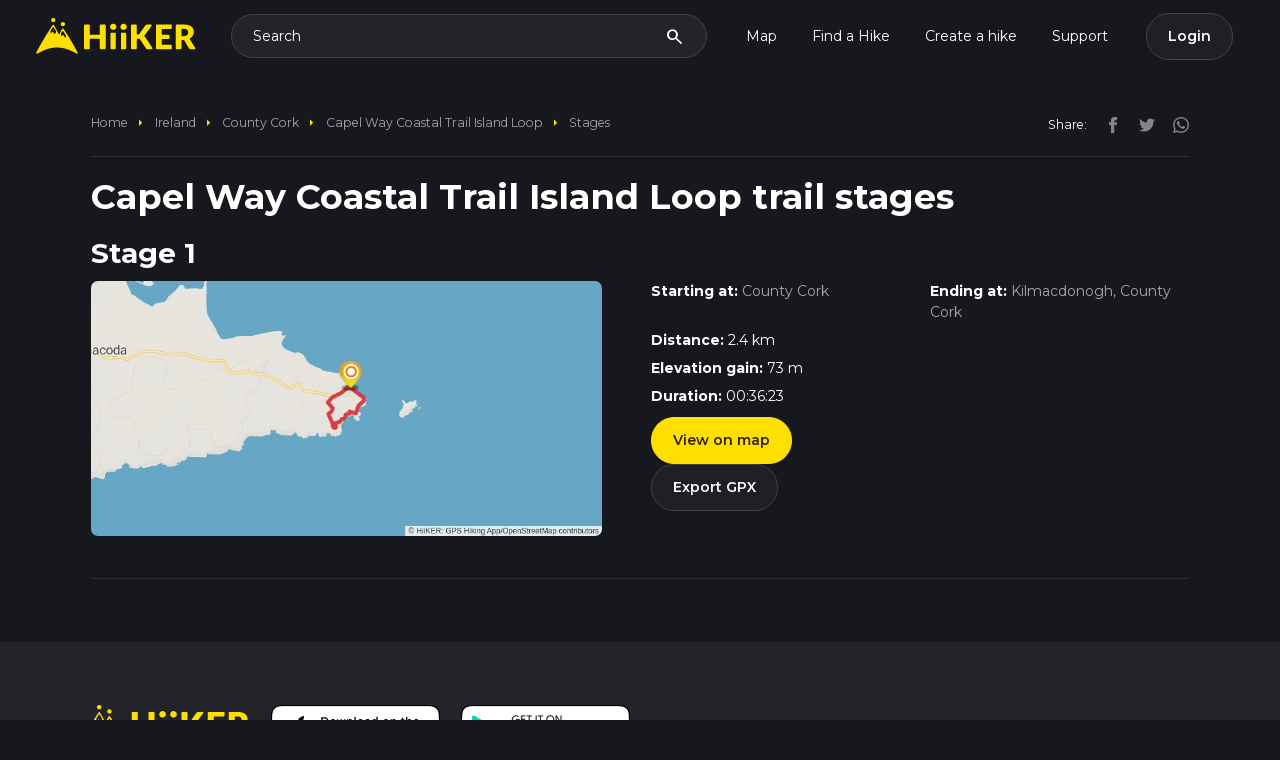

--- FILE ---
content_type: text/html; charset=utf-8
request_url: https://hiiker.app/trails/ireland/county-cork/capel-way-coastal-trail-island-loop/stages
body_size: 13950
content:
<!DOCTYPE html>
<html lang="en">
<head>
  <meta name="csrf-param" content="authenticity_token" />
<meta name="csrf-token" content="mBH2Tbz0y5NVetyuEyne9UkiURaQF_bGZBn9qADDb2gijChfpMz75e8Of9Uqjp_uGzmYt3YEnPy-SMvAHMCzqg" />

<meta charset='utf-8'>
<meta content='width=device-width, initial-scale=1.0, maximum-scale=1.0, shrink-to-fit=no, viewport-fit=cover' name='viewport'>
<meta content='text/html; charset=UTF-8' http-equiv='Content-Type'>
<meta content='app-id=1470810597, app-argument=com.hiiker://web-banner-click' name='apple-itunes-app'>
<meta content='93afrf3qlo7sog6tue7hxyhqp2xnox' name='facebook-domain-verification'>
<title>Capel Way Coastal Trail Island Loop trail stages</title><link rel="icon" type="image/x-icon" href="https://d1g0anzmct8mgm.cloudfront.net/vite/assets/favicon-QNsQNlRi.ico"><link rel="icon" type="image/x-icon" href="https://d1g0anzmct8mgm.cloudfront.net/vite/assets/favicon-32x32-Bsqf2_HQ.webp"><link rel="icon" type="image/x-icon" href="https://d1g0anzmct8mgm.cloudfront.net/vite/assets/favicon-96x96-nUYaagFR.webp"><link rel="apple-touch-icon" type="image/x-icon" href="https://d1g0anzmct8mgm.cloudfront.net/vite/assets/favicon-96x96-nUYaagFR.webp"><meta name="description" content="Find maps, duration, elevation gain and distances for individual stages of the Capel Way Coastal Trail Island Loop"><meta name="keywords" content="capel way coastal trail island loop, ireland, county cork"><link rel="canonical" href="/trails/ireland/county-cork/capel-way-coastal-trail-island-loop/stages"><link rel="alternate" href="https://hiiker.app/trails/ireland/county-cork/capel-way-coastal-trail-island-loop/stages" hreflang="en"><meta property="og:title" content="Capel Way Coastal Trail Island Loop trail stages"><meta property="og:site_name" content="Hiiker"><meta property="og:description" content="Find maps, duration, elevation gain and distances for individual stages of the Capel Way Coastal Trail Island Loop"><meta property="og:type" content="website"><meta property="og:url" content="https://hiiker.app/trails/ireland/county-cork/capel-way-coastal-trail-island-loop/stages"><meta property="og:image" content="https://hiiker-production-public.s3.eu-west-1.amazonaws.com/hnyao0130kphq4kkqqiqvc8bqmw3"><meta name="twitter:card" content="summary_large_image"><meta name="twitter:site" content="@hiiker__"><meta name="twitter:creator" content="@hiiker__"><meta name="twitter:title" content="Capel Way Coastal Trail Island Loop trail stages"><meta name="twitter:description" content="Find maps, duration, elevation gain and distances for individual stages of the Capel Way Coastal Trail Island Loop"><meta name="twitter:image" content="https://hiiker-production-public.s3.eu-west-1.amazonaws.com/hnyao0130kphq4kkqqiqvc8bqmw3"><meta property="fb:app_id" content="761831980848287">
<script defer='defer' id='organization_ld_json' type='application/ld+json'>
{
  "@context": "http://schema.org",
  "@type": "Organization",
  "name": "Hiiker",
  "legalName" : "Waymarked Trails Ltd",
  "logo": "https://d1g0anzmct8mgm.cloudfront.net/vite/assets/hiiker-logo-large-C0N25F1G.webp",
  "description": "Long-distance hiking adventures with HiiKER",
  "brand": [{
    "@type": "Brand",
    "name": "Hiiker",
    "logo": "https://d1g0anzmct8mgm.cloudfront.net/vite/assets/hiiker-logo-large-C0N25F1G.webp"
  }],
   "foundingDate": "2017",
   "founders": [{
     "@type": "Person",
     "name": "Paul Finlay"
   }],
  "url": "https://hiiker.app",
  "sameAs": [
    "https://twitter.com/hiiker__",
    "https://www.facebook.com/HiikerGlobal/",
    "https://www.instagram.com/hiiker_/",
    "https://www.youtube.com/channel/UCJT5S0NZCb-oxbi__6gBeHg"
  ],
  "address": {
    "@type": "PostalAddress",
    "streetAddress": "Roestown, Drumree, Co. Meath, A85 TW62",
    "addressRegion": "IE",
    "postalCode": "A85 TW62",
    "addressCountry": "IE"
  },
   "contactPoint": {
   "@type": "ContactPoint",
   "contactType": "customer support",
   "telephone": "[+353830631748]",
   "email": "customer-support@hiiker.co"
   }
}

</script>

<script defer='defer' id='website_ld_json' type='application/ld+json'>
{"@context":"http://schema.org","@type":"WebSite","name":"Hiiker","url":"https://hiiker.app/","description":"Description of your website","potentialAction":{"@type":"SearchAction","target":"https://hiiker.app/explore?q={search_term_string}","query-input":"required name=search_term_string"},"logo":{"@type":"ImageObject","url":"https://d1g0anzmct8mgm.cloudfront.net/vite/assets/hiiker-logo-large-C0N25F1G.webp","width":512,"height":512}}
</script>

<script defer='defer' id='webpage_ld_json' type='application/ld+json'>
{"@context":"http://schema.org","@type":"WebPage","name":"Capel Way Coastal Trail Island Loop trail stages","url":"https://hiiker.app/trails/ireland/county-cork/capel-way-coastal-trail-island-loop/stages","description":"Find maps, duration, elevation gain and distances for individual stages of the Capel Way Coastal Trail Island Loop","image":{"@type":"ImageObject","url":"https://hiiker-production-public.s3.eu-west-1.amazonaws.com/hnyao0130kphq4kkqqiqvc8bqmw3","width":512,"height":512},"isPartOf":{"@type":"WebSite","name":"Hiiker","url":"https://hiiker.app/"},"publisher":{"@type":"Organization","name":"Hiiker","brand":[{"@type":"Brand","name":"Hiiker","logo":"https://d1g0anzmct8mgm.cloudfront.net/vite/assets/hiiker-logo-large-C0N25F1G.webp"}],"logo":{"@type":"ImageObject","url":"https://d1g0anzmct8mgm.cloudfront.net/vite/assets/hiiker-logo-large-C0N25F1G.webp","width":512,"height":512}}}
</script>


  <link rel="stylesheet" href="https://d1g0anzmct8mgm.cloudfront.net/vite/assets/api_tokens-DMyHWJnz.css" media="all" />

  <script>
  self.FIREBASE_APPCHECK_DEBUG_TOKEN = false;
  window.user = null;
  window.flashing = null;
  window.rcPublicKey = 'rcb_nAuyLujiqMATQbxDCYekejgEETMT';
  window.admin = 'false';
  window.typesenseUrl = 'jfzmwq0p52rs3kg7p.a1.typesense.net';
  window.typesenseSearchApiKey = '5lh1KkLxuj515gEBKluLcO4eaNPB1dbl';
  window.stripeApiKey = "pk_live_51Hef0gH13UX7GkEoAk3DCniF0blJfE0Cl2g5REdoyVSzicCgrz2qMBBRPPu6v2AnZhIadE8gW8fiqg81eL8FRTY200MRsq9GNC";
  window.paymentMethodClientSecretSubscriptionsUrl = "https://hiiker.app/subscriptions/payment_method_client_secret";
  window.gpApiKey = 'AIzaSyCODSbku9TFUsZqO1UagCRSd0xvwZuFbAU';
  window.googleClientId = '170595837424-kuup6hvj2nlungh1qj8aqta5f3ie8ses.apps.googleusercontent.com';
  window.mapboxPoiSource = 'mapbox://hiiker-maps.8b3eku77';
  window.hiiker_trails_source = 'mapbox://hiiker-maps.hiiker_trails_production';
  window.open_weather_maps_api_key = 'ca3c40f75f78b46494adbf4d666fdbdb';
  window.mixpanelEnabled = true;
</script>

    <link rel="preload" href="https://hiiker-production-public.s3.eu-west-1.amazonaws.com/tnpccjvpxdmb457eakw3o2hxhbp6" as="image">

  <script>
  window.firebaseConfigs = {
    apiKey: "AIzaSyChXq_i86rKOLHA6Th0cTKEyEwOq_oCByM",
    authDomain: "waymarked-trails-dd329.firebaseapp.com",
    databaseURL: "https://waymarked-trails-dd329.firebaseio.com",
    projectId: "waymarked-trails-dd329",
    storageBucket: "waymarked-trails-dd329.appspot.com",
    messagingSenderId: "170595837424",
    appId: "1:170595837424:web:5d83eb10f58f1b221a2935",
    measurementId: "G-225Q487M6K",
  }
</script>

  <!-- Google tag (gtag.js) -->
<script async='' src='https://www.googletagmanager.com/gtag/js?id=G-225Q487M6K'></script>
<script>
  window.dataLayer = window.dataLayer || [];
  function gtag(){dataLayer.push(arguments);}
  gtag('js', new Date());
  
  gtag('config', 'G-225Q487M6K');
</script>

  <script>
  !function(f,b,e,v,n,t,s)
  {if(f.fbq)return;n=f.fbq=function(){n.callMethod?
    n.callMethod.apply(n,arguments):n.queue.push(arguments)};
    if(!f._fbq)f._fbq=n;n.push=n;n.loaded=!0;n.version='2.0';
    n.queue=[];t=b.createElement(e);t.async=!0;
    t.src=v;s=b.getElementsByTagName(e)[0];
    s.parentNode.insertBefore(t,s)}(window, document,'script',
    'https://connect.facebook.net/en_US/fbevents.js');

  fbq('init', '1390766044912005');

  const eventId = '1507eeef-7231-40e4-ae64-d32189b57df9';

  fbq('track', 'PageView', { eventID: eventId });
</script>
<noscript>
  <img height="1" width="1" style="display:none"
       src="https://www.facebook.com/tr?id=1390766044912005&ev=PageView&noscript=1" />
</noscript>

  <!-- Twitter conversion tracking base code -->
<script>
  !function(e,t,n,s,u,a){e.twq||(s=e.twq=function(){s.exe?s.exe.apply(s,arguments):s.queue.push(arguments);
  },s.version='1.1',s.queue=[],u=t.createElement(n),u.async=!0,u.src='https://static.ads-twitter.com/uwt.js',
    a=t.getElementsByTagName(n)[0],a.parentNode.insertBefore(u,a))}(window,document,'script');
  twq('config','p0yir');
</script>
<!-- End Twitter conversion tracking base code -->

  <script>(function(w,r){w._rwq=r;w[r]=w[r]||function(){(w[r].q=w[r].q||[]).push(arguments)}})(window,'rewardful');</script>
<script async src='https://r.wdfl.co/rw.js' data-rewardful='0f2a16'></script>

  <script type="text/javascript">
  (function (f, b) { if (!b.__SV) { var e, g, i, h; window.mixpanel = b; b._i = []; b.init = function (e, f, c) { function g(a, d) { var b = d.split("."); 2 == b.length && ((a = a[b[0]]), (d = b[1])); a[d] = function () { a.push([d].concat(Array.prototype.slice.call(arguments, 0))); }; } var a = b; "undefined" !== typeof c ? (a = b[c] = []) : (c = "mixpanel"); a.people = a.people || []; a.toString = function (a) { var d = "mixpanel"; "mixpanel" !== c && (d += "." + c); a || (d += " (stub)"); return d; }; a.people.toString = function () { return a.toString(1) + ".people (stub)"; }; i = "disable time_event track track_pageview track_links track_forms track_with_groups add_group set_group remove_group register register_once alias unregister identify name_tag set_config reset opt_in_tracking opt_out_tracking has_opted_in_tracking has_opted_out_tracking clear_opt_in_out_tracking start_batch_senders people.set people.set_once people.unset people.increment people.append people.union people.track_charge people.clear_charges people.delete_user people.remove".split( " "); for (h = 0; h < i.length; h++) g(a, i[h]); var j = "set set_once union unset remove delete".split(" "); a.get_group = function () { function b(c) { d[c] = function () { call2_args = arguments; call2 = [c].concat(Array.prototype.slice.call(call2_args, 0)); a.push([e, call2]); }; } for ( var d = {}, e = ["get_group"].concat( Array.prototype.slice.call(arguments, 0)), c = 0; c < j.length; c++) b(j[c]); return d; }; b._i.push([e, f, c]); }; b.__SV = 1.2; e = f.createElement("script"); e.type = "text/javascript"; e.async = !0; e.src = "undefined" !== typeof MIXPANEL_CUSTOM_LIB_URL ? MIXPANEL_CUSTOM_LIB_URL : "file:" === f.location.protocol && "//cdn.mxpnl.com/libs/mixpanel-2-latest.min.js".match(/^\/\//) ? "https://cdn.mxpnl.com/libs/mixpanel-2-latest.min.js" : "//cdn.mxpnl.com/libs/mixpanel-2-latest.min.js"; g = f.getElementsByTagName("script")[0]; g.parentNode.insertBefore(e, g); } })(document, window.mixpanel || []);
  window.mixpanelKey = 'cc94cbb1b96891eeb93d07bf64a40ca8';
</script>

  <script type="text/javascript">
  window.pageTrackingData = {
    controller: 'paths',
    action: 'index',
    trail_id: '3355',
    trail_name: 'Capel Way Coastal Trail Island Loop',
    trail_slug: 'capel-way-coastal-trail-island-loop',
  };
</script>

  <script
  src='//eu.fw-cdn.com/12684181/681353.js'
  chat='true'>
</script>

  <!--<script type="text/javascript">-->
<!--  // 86acbd31cd7c09cf30acb66d2fbedc91daa48b86:1715262706.1436853-->
<!--  !function(n,r,e,t,c){var i,o="Promise"in n,u={then:function(){return u},catch:function(n){-->
<!--      return n(new Error("Airship SDK Error: Unsupported browser")),u}},s=o?new Promise((function(n,r){i=function(e,t){e?r(e):n(t)}})):u-->
<!--  ;s._async_setup=function(n){if(o)try{i(null,n(c))}catch(n){i(n)}},n[t]=s;var a=r.createElement("script");a.src=e,a.async=!0,a.id="_uasdk",-->
<!--    a.rel=t,r.head.appendChild(a)}(window,document,'https://aswpsdkeu.com/notify/v1/ua-sdk.min.js',-->
<!--    'UA', {-->
<!--      vapidPublicKey: 'BCdZyYxfpScOfy-2wMb6EfMS1lM-cOhX3f4j77x0ssDH7Bk1bmoG70yPS8k3wFDCMOxAt04Bn0ItkYdwbgLnJEI=',-->
<!--      appKey: 'p9DOQuEcRdaUOYZIKWJQzg',-->
<!--      token: ''-->
<!--    });-->
<!--  window.uaPushToken = 'MTpwOURPUXVFY1JkYVVPWVpJS1dKUXpnOl80Ymt3UzFkZnFzb3hGWm1tY3FRUWcwUkxxbWRDb2tzLTJPWThIRW0wWUE';-->
<!--  window.uaAppKey = 'p9DOQuEcRdaUOYZIKWJQzg';-->
<!--  window.uaVapidPublicKey = 'BCdZyYxfpScOfy-2wMb6EfMS1lM-cOhX3f4j77x0ssDH7Bk1bmoG70yPS8k3wFDCMOxAt04Bn0ItkYdwbgLnJEI=';-->
<!--  window.uaActionUrl = 'https://hiiker.app/';-->
<!--  window.uaDefaultTitle = 'Hiiker';-->
<!--  window.uaDefaultIcon = 'https://dl.asnapieu.com/binary/public/p9DOQuEcRdaUOYZIKWJQzg/f613d1c0\u002D1059\u002D4b05\u002Dbba7\u002D9da929dac070';-->
<!--</script>-->


  


</head>
<body data-locale="en">
<nav class="navbar navbar-dark navbar-expand-lg">
  <div class="container-fluid">
    <a class="navbar-brand" href="https://hiiker.app/">
      <svg class="img-fluid logo" alt="Hiiker backpacking and hiking adventures" height="46" viewBox="0 0 372 84" fill="none" xmlns="http://www.w3.org/2000/svg">
        <path d="M161.879 70.8408C161.879 71.8883 161.03 72.7375 159.983 72.7375H150.371C149.323 72.7375 148.474 71.8883 148.474 70.8408V50.3502C148.474 49.3027 147.625 48.4536 146.577 48.4536H127.034C125.987 48.4536 125.138 49.3027 125.138 50.3502V70.8408C125.138 71.8883 124.288 72.7375 123.241 72.7375H113.629C112.582 72.7375 111.732 71.8883 111.732 70.8408V17.1987C111.732 16.1512 112.582 15.3021 113.629 15.3021H123.241C124.288 15.3021 125.138 16.1512 125.138 17.1987V37.4151C125.138 38.4626 125.987 39.3118 127.034 39.3118H146.577C147.625 39.3118 148.474 38.4626 148.474 37.4151V17.1987C148.474 16.1512 149.323 15.3021 150.371 15.3021H159.983C161.03 15.3021 161.879 16.1512 161.879 17.1987V70.8408ZM186.953 20.6625C186.953 21.6348 186.753 22.549 186.363 23.405C185.972 24.261 185.432 25.009 184.742 25.6489C184.061 26.2971 183.263 26.8041 182.357 27.1864C181.451 27.5687 180.487 27.7598 179.457 27.7598C178.426 27.7598 177.528 27.5687 176.656 27.1864C175.792 26.8041 175.019 26.2971 174.354 25.6489C173.681 25.009 173.157 24.2527 172.775 23.405C172.392 22.5573 172.201 21.6348 172.201 20.6625C172.201 19.6901 172.392 18.7344 172.775 17.8618C173.157 16.9974 173.681 16.2329 174.354 15.5763C175.027 14.9198 175.792 14.4045 176.656 14.0388C177.52 13.6731 178.451 13.4903 179.457 13.4903C180.462 13.4903 181.443 13.6731 182.357 14.0388C183.263 14.4045 184.061 14.9198 184.742 15.5763C185.424 16.2329 185.964 16.9974 186.363 17.8618C186.753 18.7261 186.953 19.6652 186.953 20.6625ZM183.635 34.184C184.683 34.184 185.532 35.0332 185.532 36.0807V70.8325C185.532 71.88 184.683 72.7292 183.635 72.7292H175.212C174.164 72.7292 173.315 71.88 173.315 70.8325V36.0807C173.315 35.0332 174.164 34.184 175.212 34.184H183.635ZM210.996 20.6625C210.996 21.6348 210.796 22.549 210.406 23.405C210.015 24.261 209.475 25.009 208.785 25.6489C208.104 26.2971 207.306 26.8041 206.4 27.1864C205.494 27.5687 204.53 27.7598 203.5 27.7598C202.469 27.7598 201.571 27.5687 200.699 27.1864C199.834 26.8041 199.062 26.2971 198.397 25.6489C197.724 25.009 197.2 24.2527 196.818 23.405C196.435 22.5573 196.244 21.6348 196.244 20.6625C196.244 19.6901 196.435 18.7344 196.818 17.8618C197.2 16.9974 197.724 16.2329 198.397 15.5763C199.07 14.9198 199.834 14.4045 200.699 14.0388C201.563 13.6731 202.494 13.4903 203.5 13.4903C204.505 13.4903 205.486 13.6731 206.4 14.0388C207.306 14.4045 208.104 14.9198 208.785 15.5763C209.467 16.2329 210.007 16.9974 210.406 17.8618C210.796 18.7261 210.996 19.6652 210.996 20.6625ZM207.678 34.184C208.725 34.184 209.575 35.0332 209.575 36.0807V70.8325C209.575 71.88 208.725 72.7292 207.678 72.7292H199.255C198.207 72.7292 197.358 71.88 197.358 70.8325V36.0807C197.358 35.0332 198.207 34.184 199.255 34.184H207.678ZM234.336 38.5596C234.335 38.5581 234.336 38.5555 234.338 38.5555H236.46C238.43 38.5555 239.851 37.9405 240.715 36.7022L253.646 17.9366C254.353 16.9143 255.167 16.2162 256.073 15.8506C256.979 15.4849 258.093 15.3021 259.406 15.3021H267.248C268.802 15.3021 269.696 17.0676 268.777 18.3204L253.962 38.5222C253.356 39.3616 252.724 40.0597 252.067 40.6082C251.341 41.215 251.443 42.5655 252.228 43.0943C252.422 43.2253 252.613 43.3634 252.799 43.5087C253.63 44.1569 254.386 45.0129 255.068 46.0933L270.504 69.8061C271.325 71.0678 270.42 72.7375 268.914 72.7375H260.511C259.747 72.7375 259.098 72.6876 258.558 72.5796C258.018 72.4716 257.553 72.322 257.162 72.1059C256.763 71.8981 256.422 71.6405 256.14 71.3413C255.849 71.0421 255.575 70.6931 255.309 70.2942L242.302 50.3069C241.829 49.5672 241.23 49.0519 240.507 48.7527C239.784 48.4536 238.804 48.2957 237.574 48.2957H236.237C235.19 48.2957 234.341 49.1448 234.341 50.1923V70.8408C234.341 71.8883 233.491 72.7375 232.444 72.7375H222.915C221.868 72.7375 221.019 71.8883 221.019 70.8408V17.1987C221.019 16.1512 221.868 15.3021 222.915 15.3021H232.444C233.491 15.3021 234.341 16.1512 234.341 17.1987V38.5579C234.341 38.5601 234.338 38.5612 234.336 38.5596ZM315.852 15.2937V23.6442C315.852 24.6917 315.003 25.5409 313.956 25.5409H294.171C293.124 25.5409 292.275 26.39 292.275 27.4376V37.0494C292.275 38.0969 293.124 38.9461 294.171 38.9461H308.429C309.476 38.9461 310.326 39.7953 310.326 40.8428V46.9059C310.326 47.9534 309.476 48.8026 308.429 48.8026H294.171C293.124 48.8026 292.275 49.6518 292.275 50.6993V60.5854C292.275 61.6329 293.124 62.4821 294.171 62.4821H313.956C315.003 62.4821 315.852 63.3312 315.852 64.3787V70.8325C315.852 71.88 315.003 72.7292 313.956 72.7292H280.775C279.727 72.7292 278.878 71.88 278.878 70.8325V17.1987C278.878 16.1512 279.727 15.3021 280.775 15.3021H315.844C315.849 15.3021 315.852 15.2983 315.852 15.2937ZM338.32 51.4828C338.322 51.4813 338.325 51.4824 338.325 51.4845V70.8325C338.325 71.88 337.475 72.7292 336.428 72.7292H326.899C325.852 72.7292 325.002 71.88 325.002 70.8325V17.1987C325.002 16.1512 325.852 15.3021 326.899 15.3021H343.685C347.832 15.3021 351.381 15.7259 354.306 16.5819C357.24 17.4379 359.625 18.6263 361.478 20.1472C363.332 21.6681 364.678 23.4715 365.517 25.5492C366.357 27.6269 366.78 29.8874 366.78 32.3307C366.78 34.2007 366.531 35.9542 366.032 37.6164C365.534 39.2702 364.794 40.7994 363.805 42.2122C362.816 43.625 361.611 44.8716 360.182 45.977C359.494 46.5091 358.753 46.995 357.963 47.4347C356.957 47.9945 356.861 49.6028 357.738 50.3484C358.511 51.0049 359.193 51.8028 359.766 52.7502L370.226 69.8512C370.999 71.115 370.089 72.7375 368.608 72.7375H359.924C357.689 72.7375 356.085 71.8981 355.112 70.211L345.571 53.5397C345.148 52.8084 344.657 52.2765 344.092 51.9607C343.527 51.6449 342.729 51.487 341.707 51.487H338.322C338.32 51.487 338.319 51.4844 338.32 51.4828ZM338.325 42.2953H343.685C345.497 42.2953 347.042 42.0626 348.314 41.6055C349.586 41.1484 350.633 40.5085 351.447 39.694C352.262 38.8796 352.852 37.9239 353.217 36.8352C353.583 35.7464 353.766 34.5663 353.766 33.3031C353.766 30.7766 352.943 28.807 351.306 27.3942C349.66 25.973 347.117 25.2666 343.677 25.2666H340.213C339.165 25.2666 338.316 26.1158 338.316 27.1633V42.287C338.316 42.2916 338.32 42.2953 338.325 42.2953Z" fill="#FFDF00"/>
        <path d="M97.0008 83.2098C94.8243 85.267 76.5778 69.2307 49.963 68.771C21.7791 68.2785 2.73409 85.7031 0.461896 83.2098C-1.8103 80.7164 38.4018 15.0243 40.0763 15.0298C41.7507 15.0353 49.1194 30.9215 53.6494 38.8591C56.6019 33.9915 60.1824 24.1247 62.507 24.2644C64.8315 24.4041 99.1773 81.1525 97.0008 83.2098ZM62.5323 9.43159C59.7738 9.43159 57.5383 11.6068 57.5383 14.291C57.5383 16.9752 59.7738 19.1505 62.5323 19.1505C65.2908 19.1505 67.5262 16.9752 67.5262 14.291C67.5262 11.6068 65.2908 9.43159 62.5323 9.43159ZM40.0256 0C37.2671 0 35.0317 2.17526 35.0317 4.85944C35.0317 7.54363 37.2671 9.71889 40.0256 9.71889C42.7841 9.71889 45.0196 7.54363 45.0196 4.85944C45.0196 2.17526 42.7841 0 40.0256 0ZM69.8629 42.3642C69.6738 41.5865 63.7324 30.2931 62.5407 30.1991C61.3489 30.1052 57.7554 36.7003 57.8589 37.8823C57.9623 39.0643 59.4401 42.8114 60.2124 42.7089C60.9848 42.6064 62.26 39.0021 62.9962 39.0643C63.7324 39.1266 67.1238 45.7771 68.1758 45.664C69.2278 45.5509 70.0521 43.1418 69.8629 42.3642ZM46.6899 32.1856C46.6969 30.5608 40.9268 20.6566 40.0847 20.5459C39.2426 20.4353 33.2316 30.3962 33.3698 32.2184C33.5081 34.0406 34.7018 35.2471 35.4788 35.3131C36.2557 35.379 37.6133 31.6234 38.5831 31.6274C39.5529 31.6315 42.5759 37.6746 43.3999 37.4637C44.224 37.2528 46.6829 33.8104 46.6899 32.1856Z" fill="#FFDF00"/>
      </svg>
    </a>
    <div class="collapse navbar-collapse d-none d-lg-flex justify-content-end" id="navbarNav">
      <div class="search-launcher navbar-search d-flex justify-content-between align-items-center mx-3" type="button" data-bs-toggle="modal" data-bs-target="#searchModal">
        <span class="search-text">Search</span>
        <span class="material-icons">search</span>
      </div>
      <ul class="navbar-nav justify-content-end mr-2">
        <li class="nav-item">
          <a class="nav-link " href="https://hiiker.app/map">Map</a>
        </li>
        <li class="nav-item dropdown">
          <a class="nav-link dropdown-toggle" href="/explore" id="navbarHikesDropdown" aria-expanded="false">
            Find a Hike
          </a>
          <ul class="dropdown-menu dropdown-menu-dark" aria-labelledby="navbarHikesDropdown">
            <li><a class="dropdown-item" href="/explore">HiiKER Hikes</a></li>
            <li><a class="dropdown-item" href="/community-feed">Community Hikes</a></li>
          </ul>
        </li>
        <li class="nav-item">
          <a class="nav-link" href="https://hiiker.app/hike-planner">Create a hike</a>
        </li>
        <li class="nav-item dropdown">
          <a class="nav-link dropdown-toggle" href="#" id="navbarSupportDropdown" aria-expanded="false">
            Support
          </a>
          <ul class="dropdown-menu dropdown-menu-dark" aria-labelledby="navbarSupportDropdown">
            <li><a class="dropdown-item" href="https://support.hiiker.app/" target="_blank" rel="noopener noreferrer">Knowledge Base</a></li>
            <li><a class="dropdown-item" href="#" onclick="event.preventDefault(); if (window.fcWidget && typeof window.fcWidget.open === 'function') { window.fcWidget.open(); } else if (typeof window.initiateCall === 'function') { window.initiateCall(); setTimeout(() => { if (window.fcWidget && typeof window.fcWidget.open === 'function') { window.fcWidget.open(); } }, 1000); }">Chat with Support</a></li>
          </ul>
        </li>
      </ul>
      <div id="dynamic_profile_nav"></div>
    </div>
    <div class="d-flex flex-row gap-3">
      <button class="navbar-toggler search-launcher btn btn-secondary" type="button">
        <span class="material-icons" type="button" data-bs-toggle="modal" data-bs-target="#searchModal">search</span>
      </button>
      <button class="navbar-toggler btn btn-secondary" type="button" data-bs-toggle="offcanvas" data-bs-target="#offcanvasDarkNavbar" aria-controls="offcanvasDarkNavbar" aria-label="Toggle navigation">
        <span class="material-icons">menu</span>
      </button>
    </div>
  </div>
</nav>

<!-- Offcanvas Menu -->
<div class="offcanvas offcanvas-start" tabindex="-1" id="offcanvasDarkNavbar" aria-labelledby="offcanvasDarkNavbarLabel">
  <div class="offcanvas-header">
    <a class="navbar-brand" href="https://hiiker.app/">
      <svg class="img-fluid logo" alt="Hiiker backpacking and hiking adventures" height="35" viewBox="0 0 372 84" fill="none" xmlns="http://www.w3.org/2000/svg">
        <path d="M161.879 70.8408C161.879 71.8883 161.03 72.7375 159.983 72.7375H150.371C149.323 72.7375 148.474 71.8883 148.474 70.8408V50.3502C148.474 49.3027 147.625 48.4536 146.577 48.4536H127.034C125.987 48.4536 125.138 49.3027 125.138 50.3502V70.8408C125.138 71.8883 124.288 72.7375 123.241 72.7375H113.629C112.582 72.7375 111.732 71.8883 111.732 70.8408V17.1987C111.732 16.1512 112.582 15.3021 113.629 15.3021H123.241C124.288 15.3021 125.138 16.1512 125.138 17.1987V37.4151C125.138 38.4626 125.987 39.3118 127.034 39.3118H146.577C147.625 39.3118 148.474 38.4626 148.474 37.4151V17.1987C148.474 16.1512 149.323 15.3021 150.371 15.3021H159.983C161.03 15.3021 161.879 16.1512 161.879 17.1987V70.8408ZM186.953 20.6625C186.953 21.6348 186.753 22.549 186.363 23.405C185.972 24.261 185.432 25.009 184.742 25.6489C184.061 26.2971 183.263 26.8041 182.357 27.1864C181.451 27.5687 180.487 27.7598 179.457 27.7598C178.426 27.7598 177.528 27.5687 176.656 27.1864C175.792 26.8041 175.019 26.2971 174.354 25.6489C173.681 25.009 173.157 24.2527 172.775 23.405C172.392 22.5573 172.201 21.6348 172.201 20.6625C172.201 19.6901 172.392 18.7344 172.775 17.8618C173.157 16.9974 173.681 16.2329 174.354 15.5763C175.027 14.9198 175.792 14.4045 176.656 14.0388C177.52 13.6731 178.451 13.4903 179.457 13.4903C180.462 13.4903 181.443 13.6731 182.357 14.0388C183.263 14.4045 184.061 14.9198 184.742 15.5763C185.424 16.2329 185.964 16.9974 186.363 17.8618C186.753 18.7261 186.953 19.6652 186.953 20.6625ZM183.635 34.184C184.683 34.184 185.532 35.0332 185.532 36.0807V70.8325C185.532 71.88 184.683 72.7292 183.635 72.7292H175.212C174.164 72.7292 173.315 71.88 173.315 70.8325V36.0807C173.315 35.0332 174.164 34.184 175.212 34.184H183.635ZM210.996 20.6625C210.996 21.6348 210.796 22.549 210.406 23.405C210.015 24.261 209.475 25.009 208.785 25.6489C208.104 26.2971 207.306 26.8041 206.4 27.1864C205.494 27.5687 204.53 27.7598 203.5 27.7598C202.469 27.7598 201.571 27.5687 200.699 27.1864C199.834 26.8041 199.062 26.2971 198.397 25.6489C197.724 25.009 197.2 24.2527 196.818 23.405C196.435 22.5573 196.244 21.6348 196.244 20.6625C196.244 19.6901 196.435 18.7344 196.818 17.8618C197.2 16.9974 197.724 16.2329 198.397 15.5763C199.07 14.9198 199.834 14.4045 200.699 14.0388C201.563 13.6731 202.494 13.4903 203.5 13.4903C204.505 13.4903 205.486 13.6731 206.4 14.0388C207.306 14.4045 208.104 14.9198 208.785 15.5763C209.467 16.2329 210.007 16.9974 210.406 17.8618C210.796 18.7261 210.996 19.6652 210.996 20.6625ZM207.678 34.184C208.725 34.184 209.575 35.0332 209.575 36.0807V70.8325C209.575 71.88 208.725 72.7292 207.678 72.7292H199.255C198.207 72.7292 197.358 71.88 197.358 70.8325V36.0807C197.358 35.0332 198.207 34.184 199.255 34.184H207.678ZM234.336 38.5596C234.335 38.5581 234.336 38.5555 234.338 38.5555H236.46C238.43 38.5555 239.851 37.9405 240.715 36.7022L253.646 17.9366C254.353 16.9143 255.167 16.2162 256.073 15.8506C256.979 15.4849 258.093 15.3021 259.406 15.3021H267.248C268.802 15.3021 269.696 17.0676 268.777 18.3204L253.962 38.5222C253.356 39.3616 252.724 40.0597 252.067 40.6082C251.341 41.215 251.443 42.5655 252.228 43.0943C252.422 43.2253 252.613 43.3634 252.799 43.5087C253.63 44.1569 254.386 45.0129 255.068 46.0933L270.504 69.8061C271.325 71.0678 270.42 72.7375 268.914 72.7375H260.511C259.747 72.7375 259.098 72.6876 258.558 72.5796C258.018 72.4716 257.553 72.322 257.162 72.1059C256.763 71.8981 256.422 71.6405 256.14 71.3413C255.849 71.0421 255.575 70.6931 255.309 70.2942L242.302 50.3069C241.829 49.5672 241.23 49.0519 240.507 48.7527C239.784 48.4536 238.804 48.2957 237.574 48.2957H236.237C235.19 48.2957 234.341 49.1448 234.341 50.1923V70.8408C234.341 71.8883 233.491 72.7375 232.444 72.7375H222.915C221.868 72.7375 221.019 71.8883 221.019 70.8408V17.1987C221.019 16.1512 221.868 15.3021 222.915 15.3021H232.444C233.491 15.3021 234.341 16.1512 234.341 17.1987V38.5579C234.341 38.5601 234.338 38.5612 234.336 38.5596ZM315.852 15.2937V23.6442C315.852 24.6917 315.003 25.5409 313.956 25.5409H294.171C293.124 25.5409 292.275 26.39 292.275 27.4376V37.0494C292.275 38.0969 293.124 38.9461 294.171 38.9461H308.429C309.476 38.9461 310.326 39.7953 310.326 40.8428V46.9059C310.326 47.9534 309.476 48.8026 308.429 48.8026H294.171C293.124 48.8026 292.275 49.6518 292.275 50.6993V60.5854C292.275 61.6329 293.124 62.4821 294.171 62.4821H313.956C315.003 62.4821 315.852 63.3312 315.852 64.3787V70.8325C315.852 71.88 315.003 72.7292 313.956 72.7292H280.775C279.727 72.7292 278.878 71.88 278.878 70.8325V17.1987C278.878 16.1512 279.727 15.3021 280.775 15.3021H315.844C315.849 15.3021 315.852 15.2983 315.852 15.2937ZM338.32 51.4828C338.322 51.4813 338.325 51.4824 338.325 51.4845V70.8325C338.325 71.88 337.475 72.7292 336.428 72.7292H326.899C325.852 72.7292 325.002 71.88 325.002 70.8325V17.1987C325.002 16.1512 325.852 15.3021 326.899 15.3021H343.685C347.832 15.3021 351.381 15.7259 354.306 16.5819C357.24 17.4379 359.625 18.6263 361.478 20.1472C363.332 21.6681 364.678 23.4715 365.517 25.5492C366.357 27.6269 366.78 29.8874 366.78 32.3307C366.78 34.2007 366.531 35.9542 366.032 37.6164C365.534 39.2702 364.794 40.7994 363.805 42.2122C362.816 43.625 361.611 44.8716 360.182 45.977C359.494 46.5091 358.753 46.995 357.963 47.4347C356.957 47.9945 356.861 49.6028 357.738 50.3484C358.511 51.0049 359.193 51.8028 359.766 52.7502L370.226 69.8512C370.999 71.115 370.089 72.7375 368.608 72.7375H359.924C357.689 72.7375 356.085 71.8981 355.112 70.211L345.571 53.5397C345.148 52.8084 344.657 52.2765 344.092 51.9607C343.527 51.6449 342.729 51.487 341.707 51.487H338.322C338.32 51.487 338.319 51.4844 338.32 51.4828ZM338.325 42.2953H343.685C345.497 42.2953 347.042 42.0626 348.314 41.6055C349.586 41.1484 350.633 40.5085 351.447 39.694C352.262 38.8796 352.852 37.9239 353.217 36.8352C353.583 35.7464 353.766 34.5663 353.766 33.3031C353.766 30.7766 352.943 28.807 351.306 27.3942C349.66 25.973 347.117 25.2666 343.677 25.2666H340.213C339.165 25.2666 338.316 26.1158 338.316 27.1633V42.287C338.316 42.2916 338.32 42.2953 338.325 42.2953Z" fill="#FFDF00"/>
        <path d="M97.0008 83.2098C94.8243 85.267 76.5778 69.2307 49.963 68.771C21.7791 68.2785 2.73409 85.7031 0.461896 83.2098C-1.8103 80.7164 38.4018 15.0243 40.0763 15.0298C41.7507 15.0353 49.1194 30.9215 53.6494 38.8591C56.6019 33.9915 60.1824 24.1247 62.507 24.2644C64.8315 24.4041 99.1773 81.1525 97.0008 83.2098ZM62.5323 9.43159C59.7738 9.43159 57.5383 11.6068 57.5383 14.291C57.5383 16.9752 59.7738 19.1505 62.5323 19.1505C65.2908 19.1505 67.5262 16.9752 67.5262 14.291C67.5262 11.6068 65.2908 9.43159 62.5323 9.43159ZM40.0256 0C37.2671 0 35.0317 2.17526 35.0317 4.85944C35.0317 7.54363 37.2671 9.71889 40.0256 9.71889C42.7841 9.71889 45.0196 7.54363 45.0196 4.85944C45.0196 2.17526 42.7841 0 40.0256 0ZM69.8629 42.3642C69.6738 41.5865 63.7324 30.2931 62.5407 30.1991C61.3489 30.1052 57.7554 36.7003 57.8589 37.8823C57.9623 39.0643 59.4401 42.8114 60.2124 42.7089C60.9848 42.6064 62.26 39.0021 62.9962 39.0643C63.7324 39.1266 67.1238 45.7771 68.1758 45.664C69.2278 45.5509 70.0521 43.1418 69.8629 42.3642ZM46.6899 32.1856C46.6969 30.5608 40.9268 20.6566 40.0847 20.5459C39.2426 20.4353 33.2316 30.3962 33.3698 32.2184C33.5081 34.0406 34.7018 35.2471 35.4788 35.3131C36.2557 35.379 37.6133 31.6234 38.5831 31.6274C39.5529 31.6315 42.5759 37.6746 43.3999 37.4637C44.224 37.2528 46.6829 33.8104 46.6899 32.1856Z" fill="#FFDF00"/>
      </svg>
    </a>
    <button type="button" class="btn-close" data-bs-dismiss="offcanvas" aria-label="Close"></button>
  </div>
  <div class="offcanvas-body">
    <div class="btn btn-secondary btn-block search-launcher d-flex justify-content-between my-2 py-2 px-3" type="button" data-bs-toggle="modal" data-bs-target="#searchModal" data-bs-dismiss="offcanvas">
      <p class="m-0">Search a hike or location</p>
      <span class="material-icons">search</span>
    </div>
    <ul class="navbar-nav justify-content-end flex-grow-1 pe-3" style="--bs-nav-link-padding-y: 0.35rem;">

      <li class="nav-item">
        <a class="nav-link text-light d-flex align-items-center" href="https://hiiker.app/map">
          <span class="material-icons mr-2 d-block d-md-none">map</span>
          Map
        </a>
      </li>

      <!-- Find a hike accordion -->
      <li class="nav-item">
        <a class="nav-link text-light d-flex align-items-center justify-content-between" data-bs-toggle="collapse" href="#findHikeCollapse" role="button" aria-expanded="false" aria-controls="findHikeCollapse">
          <div class="d-flex align-items-center">
            <span class="material-icons mr-2 d-block d-md-none">search</span>
            Find a hike
          </div>
          <span class="material-icons">expand_more</span>
        </a>
        <div class="collapse" id="findHikeCollapse">
          <ul class="list-unstyled ps-4">
            <li class="nav-item">
              <a class="nav-link text-light d-flex align-items-center" href="/explore">
                <span class="material-icons mr-2 d-block d-md-none">hiking</span>
                HiiKER Hikes
              </a>
            </li>
            <li class="nav-item">
              <a class="nav-link text-light d-flex align-items-center" href="/community-feed">
                <span class="material-icons mr-2 d-block d-md-none">groups</span>
                Community Hikes
              </a>
            </li>
          </ul>
        </div>
      </li>

      <li class="nav-item">
        <a class="nav-link text-light d-flex align-items-center" href="https://hiiker.app/hike-planner">
          <span class="material-icons mr-2 d-block d-md-none">add_location</span>
          Create a hike
        </a>
      </li>
      <li class="nav-item">
        <a class="nav-link text-light d-flex align-items-center" href="/app">
          <span class="material-icons mr-2 d-block d-md-none">smartphone</span>
          Get the app
        </a>
      </li>

      <hr class="my-2 opacity-25">

      <!-- Support accordion -->
      <li class="nav-item">
        <a class="nav-link text-light d-flex align-items-center justify-content-between" data-bs-toggle="collapse" href="#supportCollapse" role="button" aria-expanded="false" aria-controls="supportCollapse">
          <div class="d-flex align-items-center">
            <span class="material-icons mr-2 d-block d-md-none">support</span>
            Support
          </div>
          <span class="material-icons">expand_more</span>
        </a>
        <div class="collapse" id="supportCollapse">
          <ul class="list-unstyled ps-4">
            <li class="nav-item">
              <a class="nav-link text-light d-flex align-items-center" href="https://support.hiiker.app/" target="_blank" rel="noopener noreferrer">
                <span class="material-icons mr-2 d-block d-md-none">menu_book</span>
                Knowledge Base
              </a>
            </li>
            <li class="nav-item">
              <a class="nav-link text-light d-flex align-items-center" href="#" onclick="event.preventDefault(); if (window.fcWidget && typeof window.fcWidget.open === 'function') { window.fcWidget.open(); } else if (typeof window.initiateCall === 'function') { window.initiateCall(); setTimeout(() => { if (window.fcWidget && typeof window.fcWidget.open === 'function') { window.fcWidget.open(); } }, 1000); }">
                <span class="material-icons mr-2 d-block d-md-none">support_agent</span>
                Chat with Support
              </a>
            </li>
          </ul>
        </div>
      </li>

        <hr class="my-2 opacity-25">

        <li class="nav-item d-block d-lg-none">
          <a class="nav-link text-light d-flex align-items-center" href="/login">
            <span class="material-icons mr-2 d-block d-md-none">login</span>
            Login
          </a>
        </li>
        <li class="nav-item d-block d-lg-none">
          <a class="nav-link text-light d-flex align-items-center" href="/login">
            <span class="material-icons mr-2 d-block d-md-none">person_add</span>
            Create an account
          </a>
        </li>
    </ul>
  </div>
</div>



<div class="paths">
  <div class="container my-3">
    <div class="row">
      <div class="col-12 py-3 rounded-lg">
        <div class="container">
          <div class="trail-topbar d-none d-md-flex flex-row justify-content-between">
  <nav aria-label="breadcrumb" class="hidden-sm-down">
    <ol class="breadcrumb pl-o">
      <li><div class="breadcrumb">
  <small class="d-flex align-items-center">
          <a class="breadcrumb-item text-muted" href="https://hiiker.app/">home</a>

          <span class="material-icons mx-1" style="color: #fddf00; font-size: 16px">arrow_right</span>
          <a class="breadcrumb-item text-muted" href="https://hiiker.app/trails/ireland">Ireland</a>

          <span class="material-icons mx-1" style="color: #fddf00; font-size: 16px">arrow_right</span>
          <a class="breadcrumb-item text-muted" href="https://hiiker.app/trails/ireland/county-cork">County Cork</a>

          <span class="material-icons mx-1" style="color: #fddf00; font-size: 16px">arrow_right</span>
          <a class="breadcrumb-item text-muted" href="https://hiiker.app/trails/ireland/county-cork/capel-way-coastal-trail-island-loop">Capel Way Coastal Trail Island Loop</a>

          <span class="material-icons mx-1" style="color: #fddf00; font-size: 16px">arrow_right</span>
          <a class="breadcrumb-item text-muted" href="https://hiiker.app/trails/ireland/county-cork/capel-way-coastal-trail-island-loop/stages">Stages</a>

  </small>
</div>

<script defer='defer' type='application/ld+json'>
{"@context":"https://schema.org","@type":"BreadcrumbList","name":"Breadcrumbs","itemListElement":[{"@type":"ListItem","position":1,"name":"home","item":"https://hiiker.app/"},{"@type":"ListItem","position":2,"name":"Ireland","item":"https://hiiker.app/trails/ireland"},{"@type":"ListItem","position":3,"name":"County Cork","item":"https://hiiker.app/trails/ireland/county-cork"},{"@type":"ListItem","position":4,"name":"Capel Way Coastal Trail Island Loop","item":"https://hiiker.app/trails/ireland/county-cork/capel-way-coastal-trail-island-loop"},{"@type":"ListItem","position":5,"name":"Stages","item":"https://hiiker.app/trails/ireland/county-cork/capel-way-coastal-trail-island-loop/stages"}]}
</script>

</li>
    </ol>
  </nav>
  <div class="d-flex justify-content-end">
    <span><small>Share:</small>
      <span>
        <a href="http://www.facebook.com/sharer.php?u=https://hiiker.app/trails/ireland/county-cork/capel-way-coastal-trail-island-loop/stages" target="_blank" aria-label="facebook">
          <svg xmlns="http://www.w3.org/2000/svg" viewBox="0 0 24 24" id="facebook">
            <path d="M9 8h-3v4h3v12h5v-12h3.642l.358-4h-4v-1.667c0-.955.192-1.333 1.115-1.333h2.885v-5h-3.808c-3.596 0-5.192 1.583-5.192 4.615v3.385z"/>
          </svg>
        </a>
      </span>
      <span>
        <a href="https://twitter.com/share?url=https://hiiker.app/trails/ireland/county-cork/capel-way-coastal-trail-island-loop/stages" target="_blank" aria-label="twitter">
          <svg xmlns="http://www.w3.org/2000/svg" viewBox="0 0 24 24" id="twitter">
            <path d="M24 4.557c-.883.392-1.832.656-2.828.775 1.017-.609 1.798-1.574 2.165-2.724-.951.564-2.005.974-3.127 1.195-.897-.957-2.178-1.555-3.594-1.555-3.179 0-5.515 2.966-4.797 6.045-4.091-.205-7.719-2.165-10.148-5.144-1.29 2.213-.669 5.108 1.523 6.574-.806-.026-1.566-.247-2.229-.616-.054 2.281 1.581 4.415 3.949 4.89-.693.188-1.452.232-2.224.084.626 1.956 2.444 3.379 4.6 3.419-2.07 1.623-4.678 2.348-7.29 2.04 2.179 1.397 4.768 2.212 7.548 2.212 9.142 0 14.307-7.721 13.995-14.646.962-.695 1.797-1.562 2.457-2.549z"/>
          </svg>
        </a>
      </span>
      <span>
        <a href="https://api.whatsapp.com/send?text=https://hiiker.app/trails/ireland/county-cork/capel-way-coastal-trail-island-loop/stages" target="_blank" aria-label="instagram">
          <svg xmlns="http://www.w3.org/2000/svg" viewBox="0 0 24 24" id="WhatsApp">
            <path d="M.057 24l1.687-6.163c-1.041-1.804-1.588-3.849-1.587-5.946.003-6.556 5.338-11.891 11.893-11.891 3.181.001 6.167 1.24 8.413 3.488 2.245 2.248 3.481 5.236 3.48 8.414-.003 6.557-5.338 11.892-11.893 11.892-1.99-.001-3.951-.5-5.688-1.448l-6.305 1.654zm6.597-3.807c1.676.995 3.276 1.591 5.392 1.592 5.448 0 9.886-4.434 9.889-9.885.002-5.462-4.415-9.89-9.881-9.892-5.452 0-9.887 4.434-9.889 9.884-.001 2.225.651 3.891 1.746 5.634l-.999 3.648 3.742-.981zm11.387-5.464c-.074-.124-.272-.198-.57-.347-.297-.149-1.758-.868-2.031-.967-.272-.099-.47-.149-.669.149-.198.297-.768.967-.941 1.165-.173.198-.347.223-.644.074-.297-.149-1.255-.462-2.39-1.475-.883-.788-1.48-1.761-1.653-2.059-.173-.297-.018-.458.13-.606.134-.133.297-.347.446-.521.151-.172.2-.296.3-.495.099-.198.05-.372-.025-.521-.075-.148-.669-1.611-.916-2.206-.242-.579-.487-.501-.669-.51l-.57-.01c-.198 0-.52.074-.792.372s-1.04 1.016-1.04 2.479 1.065 2.876 1.213 3.074c.149.198 2.095 3.2 5.076 4.487.709.306 1.263.489 1.694.626.712.226 1.36.194 1.872.118.571-.085 1.758-.719 2.006-1.413.248-.695.248-1.29.173-1.414z"/>
          </svg>
        </a>
      </span>
    </span>
  </div>
</div>
<div class="row d-none d-md-block">
  <div class="col-12">
    <hr class="my-3">
  </div>
</div>

          <div class="row">
            <div class="col-12">
              <h1 class="mb-3"><strong>Capel Way Coastal Trail Island Loop trail stages</strong></h1>
                <h2 class="mb-2">
                  <strong class="text-capitalize">stage 1</strong>
                </h2>
                <span class="mt-2 lh-plus-mob"></span>
                <div class="row dark-bg">
                  <div class="col-12 col-lg-6">
                    <img height="179"
                        width="511"
                        class="img-fluid rounded-lg mb-3"
                        src="https://hiiker-production-public.s3.eu-west-1.amazonaws.com/tnpccjvpxdmb457eakw3o2hxhbp6"
                         loading="lazy"
                        title="Capel Way Coastal Trail Island Loop stage 1 Map"
                        alt="Capel Way Coastal Trail Island Loop stage 1 Map">
                  </div>
                  <div class="col-12 col-lg-6">
                    <div class="row">
                    <div class="col-12 col-lg-6">
                    <p>
                      <strong>Starting at:</strong>
                      <a target="_blank" class="d-block d-md-inline text-muted" href="https://maps.google.com/?q=51.8856495738642,-7.86897842319825">
                        County Cork
</a>                    </p>
                    </div>
                    <div class="col-12 col-lg-6">
                    <p>
                      <strong>Ending at:</strong>
                      <a target="_blank" class="d-block d-md-inline text-muted" href="https://maps.google.com/?q=51.885573955193095,-7.868604189960996">
                        Kilmacdonogh, County Cork
</a>                    </p>
                    </div>
                    </div>
                    <p><strong>Distance:</strong> 2.4 km</p>
                    <p><strong>Elevation gain:</strong> 73 m</p>
                    <p class="mb-2"><strong>Duration:</strong> 00:36:23</p>
                    
                    <div class="button-group">
                      <a href="/trails/ireland/county-cork/capel-way-coastal-trail-island-loop/stages/53709"
                         rel="nofollow"
                         class="btn btn-primary mr-1">
                        View on map
                      </a>
                      <a href="/trails/ireland/county-cork/capel-way-coastal-trail-island-loop/stages/53709/gpx_file" class="btn btn-secondary gpx-download" id="gpx-download">Export GPX</a>
                    </div>
                  </div>
                </div>
                <hr class="my-3">
              
            </div>
          </div>
        </div>
      </div>
    </div>
  </div>
</div>

<footer class="footer py-5 bg-gray">
  <div class="container">

    <div class="row">
      <div class="col-12 col-lg-2 col-md-4 mb-3">
        <a class="d-flex align-items-center" href="/"><img class="img-fluid logo" loading="lazy" src="https://d1g0anzmct8mgm.cloudfront.net/vite/assets/hiiker-logo-Dc7FT8Ft.svg" alt="Hiiker logo"  width="300" height="72"></a>
      </div>
      <div class="col-6 col-lg-2 col-md-4 mb-3">
        <a class='app-store-buttons' href='https://apps.apple.com/ie/app/hiiker-multiday-hiking-trails/id1470810597' rel='noopener' target='_blank'>
<img alt='Hiiker app download on Apple app store' class='img-fluid rounded-lg' height='86' src='https://d1g0anzmct8mgm.cloudfront.net/vite/assets/app-app-store-btn-white-8wOU-3DX.png' width='300'>
</a>

      </div>
      <div class="col-6 col-lg-2 col-md-4 mb-3">
        <a class='app-store-buttons' href='https://play.google.com/store/apps/details?id=com.waymarkedtrails.hiiker' rel='noopener' target='_blank'>
<img alt='Hiiker app download on Google play store' class='img-fluid mr-1 rounded-lg' height='86' src='https://d1g0anzmct8mgm.cloudfront.net/vite/assets/google-play-btn-white-B-9rcKjn.png' width='300'>
</a>

      </div>
    </div>

    <div class="row">
      <div class="col-12">
        <hr class="my-4">
      </div>
    </div>

    <div class="row justify-content-around">

      <div class="col-12 col-lg-5">
        <p><strong>About</strong></p>
        <p class="text-muted">HiiKER helps you to find <strong>1000s</strong> of the best backpacking and hiking adventures, with reviews, photos, and great places to stay.</p>
        <p class="mt-3">© Waymarked Trails 2026</p>
      </div>

      <div class="col-12 col-lg-2 mt-3 mt-md-0 links">
        <p><strong>Hiiker</strong></p>
        <a class="text-muted" href="/about">About</a>
        <a class="text-muted" href="https://support.hiiker.app">Support</a>
        <a class="text-muted" href="/blog">Blog</a>
        <a class="text-muted" href="/map-providers">Map Providers</a>
        <a class="text-muted" href="/partnerships">Partnerships</a>
        <a class="text-muted" href="/purchases">Pricing</a>
        <a class="text-muted" href="/purchases">Get a subscription</a>
        <a class="text-muted" href="/gift">Give the gift of adventure</a>
        <p class="mt-3"><strong>Contact</strong></p>
        <a class="text-muted" href="/trailangel">Trail Angels</a>
        <a class="text-muted" href="mailto:customer-support@hiiker.co">customer-support@hiiker.co</a>
        <a class="text-muted" href="https://support.hiiker.app/contact/" target="_blank">Contact Form</a>
      </div>

      <div class="col-12 col-lg-2 mt-3 mt-md-0 links">
        <p><strong>Legal</strong></p>
        <a class="text-muted" href="/privacy">Privacy Policy</a>
        <a class="text-muted" href="/terms-of-service">Terms of Service</a>
      </div>

      <div class="col-12 col-lg-2 mt-3 mt-md-0">
        <p><strong>Social</strong></p>
        <ul class="list-group list-group-horizontal">
          <li class="list-group-item">
            <a aria-label="facebook-hiiker" class="" href="https://www.facebook.com/HiikerGlobal/" target="_blank" rel="noopener">
              <span>
                <svg xmlns="http://www.w3.org/2000/svg" viewBox="0 0 113 113" id="facebook">
                  <g clip-path="url(#hclip0)">
                    <path d="M56.1 0C25.1 0 0 25.1 0 56.1s25.1 56.1 56.1 56.1 56.1-25.1 56.1-56.1S87.1 0 56.1 0zm15.5 34.3h-8.2c-1.3 0-3.2.7-3.2 3.5v7.6h11.3l-1.3 12.9h-10V95H45V58.3h-7.2V45.4H45v-8.3c0-6 2.8-15.3 15.3-15.3h11.2v12.5h.1z"></path>
                  </g>
                </svg>
              </span>
            </a>
          </li>
          <li class="list-group-item">
            <a aria-label="twitter-hiiker" class="" href="https://twitter.com/hiiker__" target="_blank" rel="noopener">
              <span>
                <svg xmlns="http://www.w3.org/2000/svg" viewBox="0 0 113 113" id="twitter">
                  <g clip-path="url(#sclip0)">
                    <path d="M56.1 0C25.1 0 0 25.1 0 56.1s25.1 56.1 56.1 56.1 56.1-25.1 56.1-56.1S87.1 0 56.1 0zm27.7 47.3V49c0 17.7-13.5 38.2-38.2 38.2-7.6 0-14.6-2.2-20.6-6 1 .1 2.1.2 3.2.2 6.3 0 12.1-2.1 16.7-5.7-5.9-.1-10.8-4-12.5-9.3.8.2 1.7.2 2.5.2 1.2 0 2.4-.2 3.5-.5-6.1-1.2-10.8-6.6-10.8-13.1v-.2c1.8 1 3.9 1.6 6.1 1.7-3.6-2.4-6-6.5-6-11.2 0-2.5.7-4.8 1.8-6.7 6.6 8.1 16.5 13.5 27.6 14-.2-1-.3-2-.3-3.1 0-7.4 6-13.4 13.4-13.4 3.9 0 7.3 1.6 9.8 4.2 3.1-.6 5.9-1.7 8.5-3.3-1 3.1-3.1 5.8-5.9 7.4 2.7-.3 5.3-1 7.7-2.1-1.6 2.7-3.9 5.1-6.5 7z"></path>
                  </g>
                </svg>
              </span>
            </a>
          </li>
          <li class="list-group-item">
            <a aria-label="instagram-hiiker" class="" href="https://www.instagram.com/hiiker_/" target="_blank" rel="noopener">
              <span>
                <svg xmlns="http://www.w3.org/2000/svg" viewBox="0 0 94 94" id="instagram">
                  <path d="M47.1 23.2c-13.2 0-24 10.7-24 24 0 13.2 10.7 24 24 24 13.2 0 24-10.7 24-24-.1-13.3-10.8-24-24-24zm0 37.7c-7.6 0-13.8-6.2-13.8-13.8 0-7.6 6.2-13.8 13.8-13.8 7.6 0 13.8 6.2 13.8 13.8 0 7.6-6.2 13.8-13.8 13.8zm24.7-44.1c-3.1 0-5.7 2.5-5.7 5.7s2.5 5.7 5.7 5.7c3.1 0 5.7-2.5 5.7-5.7s-2.6-5.7-5.7-5.7z"></path>
                  <path d="M70.1.6H24C11.1.6.5 11.1.5 24.1v46.1C.5 83.1 11 93.7 24 93.7h46.1c12.9 0 23.5-10.5 23.5-23.5V24.1C93.6 11.1 83.1.6 70.1.6zm13.4 69.5c0 7.4-6 13.3-13.3 13.3H24.1c-7.4 0-13.3-6-13.3-13.3V24c0-7.4 6-13.3 13.3-13.3h46.1c7.4 0 13.3 6 13.3 13.3v46.1z"></path>
                </svg>
              </span>
            </a>
          </li>
        </ul>
      </div>
    </div>
  </div>
</footer>


<div class="modal fade home" id="searchModal" tabindex="-1" aria-labelledby="searchModalLabel" aria-hidden="true">
  <div class="modal-dialog modal-lg">
    <div class="modal-content p-0">
      <div class="modal-header d-flex justify-content-end border-0 px-3">
        <button type="button" class="btn-close" data-bs-dismiss="modal" aria-label="Close"></button>
      </div>
      <div class="modal-body p-0 pt-0">
        <div class="search-container"></div>
      </div>
    </div>
  </div>
</div>

<script>
// Focus search input when modal is shown
document.addEventListener('DOMContentLoaded', function() {
  const searchModal = document.getElementById('searchModal');
  if (searchModal) {
    searchModal.addEventListener('shown.bs.modal', function() {
      // Wait a small delay to ensure Vue component is mounted
      setTimeout(() => {
        const searchInput = document.getElementById('search');
        if (searchInput) {
          searchInput.focus();
        }
      }, 100);
    });
  }
});
</script>

<script src="https://d1g0anzmct8mgm.cloudfront.net/vite/assets/entrypoints/application.ts-JHCA0g99.js" crossorigin="anonymous" type="module" defer="defer"></script><link rel="modulepreload" href="https://d1g0anzmct8mgm.cloudfront.net/vite/assets/preload-helper-CRHIOKnk.js" as="script" crossorigin="anonymous" defer="defer">
<link rel="modulepreload" href="https://d1g0anzmct8mgm.cloudfront.net/vite/assets/bootstrap.esm-ufa6A0_q.js" as="script" crossorigin="anonymous" defer="defer">
<link rel="modulepreload" href="https://d1g0anzmct8mgm.cloudfront.net/vite/assets/_commonjsHelpers-gnU0ypJ3.js" as="script" crossorigin="anonymous" defer="defer">
<link rel="modulepreload" href="https://d1g0anzmct8mgm.cloudfront.net/vite/assets/_plugin-vue_export-helper-DU_yXZQa.js" as="script" crossorigin="anonymous" defer="defer">
<link rel="modulepreload" href="https://d1g0anzmct8mgm.cloudfront.net/vite/assets/MeasurementPref-BA_yVytH.js" as="script" crossorigin="anonymous" defer="defer">
<link rel="modulepreload" href="https://d1g0anzmct8mgm.cloudfront.net/vite/assets/axios_client-7rBlZ4x9.js" as="script" crossorigin="anonymous" defer="defer">
<link rel="modulepreload" href="https://d1g0anzmct8mgm.cloudfront.net/vite/assets/RevenueCatWrapper-BdmOFuX7.js" as="script" crossorigin="anonymous" defer="defer">
<link rel="modulepreload" href="https://d1g0anzmct8mgm.cloudfront.net/vite/assets/entrypoints/pdf.ts-mVGy0HkS.js" as="script" crossorigin="anonymous" defer="defer">
<link rel="modulepreload" href="https://d1g0anzmct8mgm.cloudfront.net/vite/assets/TypesenseSearchable-DrK_UFeV.js" as="script" crossorigin="anonymous" defer="defer">
<link rel="modulepreload" href="https://d1g0anzmct8mgm.cloudfront.net/vite/assets/hikes-graph-C0yde_FA.js" as="script" crossorigin="anonymous" defer="defer">
<link rel="modulepreload" href="https://d1g0anzmct8mgm.cloudfront.net/vite/assets/index-D1Fb0EBu.js" as="script" crossorigin="anonymous" defer="defer"><link rel="stylesheet" href="https://d1g0anzmct8mgm.cloudfront.net/vite/assets/application-Behl23kQ.css" media="screen" defer="defer" />
</body>
</html>


--- FILE ---
content_type: text/javascript
request_url: https://d1g0anzmct8mgm.cloudfront.net/vite/assets/entrypoints/application.ts-JHCA0g99.js
body_size: 77833
content:
const __vite__mapDeps=(i,m=__vite__mapDeps,d=(m.f||(m.f=["assets/authSync-Djf3QPtb.js","assets/MeasurementPref-BA_yVytH.js","assets/axios_client-7rBlZ4x9.js","assets/preload-helper-CRHIOKnk.js","assets/bootstrap.esm-ufa6A0_q.js","assets/_commonjsHelpers-gnU0ypJ3.js","assets/_plugin-vue_export-helper-DU_yXZQa.js","assets/RevenueCatWrapper-BdmOFuX7.js","assets/entrypoints/pdf.ts-mVGy0HkS.js","assets/TypesenseSearchable-DrK_UFeV.js","assets/index-D1Fb0EBu.js","assets/hikes-graph-C0yde_FA.js","assets/main-CoBxesUi.js","assets/vuex.esm-bundler-BBco-kW5.js","assets/lightbox-habZGho1.js","assets/lightbox-DVKduFPL.css","assets/image-graph-B7uYCTSI.js","assets/moment-zH0z38ay.js","assets/LoadingDialog-CqbN2_Zz.js","assets/LoadingDialog-CNmtQkoo.css","assets/main-Q2P-pd4u.css","assets/main-CN6Kyavo.js","assets/planned-trail-graph-BBaYMpcl.js","assets/main-r-XzDqJc.css"])))=>i.map(i=>d[i]);
import{_ as ya}from"../preload-helper-CRHIOKnk.js";import{$ as Pi,c as vl}from"../bootstrap.esm-ufa6A0_q.js";import{g as Ii}from"../_commonjsHelpers-gnU0ypJ3.js";import{d as An,g as de,q as _r,i as _l,c as U,o as $,a as C,F as We,b as le,Q as El,t as se,e as Ln,w as nr,_ as ba,f as ka,D as yl,C as Ni,h as Te,p as ur,am as bl,ag as Pn,ak as Ri,E as kl,an as wl,ai as Di,l as Sl,ao as Ll,s as Mi,H as Tl,r as it,x as Cl,y as Pl,n as $t}from"../_plugin-vue_export-helper-DU_yXZQa.js";import{r as Il,bl as Nl,a6 as Rl,c as Dl,a as Ml,bm as Ol,X as Fl,$ as Hl,ar as xl,g as Fe,bk as Vl,j as vt,Z as Ul,aG as $l,M as ns}from"../MeasurementPref-BA_yVytH.js";import{b as Jt,t as Bl}from"../axios_client-7rBlZ4x9.js";import{R as Wl}from"../RevenueCatWrapper-BdmOFuX7.js";import"./pdf.ts-mVGy0HkS.js";import{e as Kl,f as jl,T as nn}from"../TypesenseSearchable-DrK_UFeV.js";import{h as Gl,S as Yl}from"../hikes-graph-C0yde_FA.js";import"../index-D1Fb0EBu.js";var $r={exports:{}},rs;function Jl(){return rs||(rs=1,function(e,t){(function(n){e.exports=n()})(function(n){var r=["0","1","2","3","4","5","6","7","8","9","a","b","c","d","e","f"];function i(p,v){var l=p[0],c=p[1],h=p[2],f=p[3];l+=(c&h|~c&f)+v[0]-680876936|0,l=(l<<7|l>>>25)+c|0,f+=(l&c|~l&h)+v[1]-389564586|0,f=(f<<12|f>>>20)+l|0,h+=(f&l|~f&c)+v[2]+606105819|0,h=(h<<17|h>>>15)+f|0,c+=(h&f|~h&l)+v[3]-1044525330|0,c=(c<<22|c>>>10)+h|0,l+=(c&h|~c&f)+v[4]-176418897|0,l=(l<<7|l>>>25)+c|0,f+=(l&c|~l&h)+v[5]+1200080426|0,f=(f<<12|f>>>20)+l|0,h+=(f&l|~f&c)+v[6]-1473231341|0,h=(h<<17|h>>>15)+f|0,c+=(h&f|~h&l)+v[7]-45705983|0,c=(c<<22|c>>>10)+h|0,l+=(c&h|~c&f)+v[8]+1770035416|0,l=(l<<7|l>>>25)+c|0,f+=(l&c|~l&h)+v[9]-1958414417|0,f=(f<<12|f>>>20)+l|0,h+=(f&l|~f&c)+v[10]-42063|0,h=(h<<17|h>>>15)+f|0,c+=(h&f|~h&l)+v[11]-1990404162|0,c=(c<<22|c>>>10)+h|0,l+=(c&h|~c&f)+v[12]+1804603682|0,l=(l<<7|l>>>25)+c|0,f+=(l&c|~l&h)+v[13]-40341101|0,f=(f<<12|f>>>20)+l|0,h+=(f&l|~f&c)+v[14]-1502002290|0,h=(h<<17|h>>>15)+f|0,c+=(h&f|~h&l)+v[15]+1236535329|0,c=(c<<22|c>>>10)+h|0,l+=(c&f|h&~f)+v[1]-165796510|0,l=(l<<5|l>>>27)+c|0,f+=(l&h|c&~h)+v[6]-1069501632|0,f=(f<<9|f>>>23)+l|0,h+=(f&c|l&~c)+v[11]+643717713|0,h=(h<<14|h>>>18)+f|0,c+=(h&l|f&~l)+v[0]-373897302|0,c=(c<<20|c>>>12)+h|0,l+=(c&f|h&~f)+v[5]-701558691|0,l=(l<<5|l>>>27)+c|0,f+=(l&h|c&~h)+v[10]+38016083|0,f=(f<<9|f>>>23)+l|0,h+=(f&c|l&~c)+v[15]-660478335|0,h=(h<<14|h>>>18)+f|0,c+=(h&l|f&~l)+v[4]-405537848|0,c=(c<<20|c>>>12)+h|0,l+=(c&f|h&~f)+v[9]+568446438|0,l=(l<<5|l>>>27)+c|0,f+=(l&h|c&~h)+v[14]-1019803690|0,f=(f<<9|f>>>23)+l|0,h+=(f&c|l&~c)+v[3]-187363961|0,h=(h<<14|h>>>18)+f|0,c+=(h&l|f&~l)+v[8]+1163531501|0,c=(c<<20|c>>>12)+h|0,l+=(c&f|h&~f)+v[13]-1444681467|0,l=(l<<5|l>>>27)+c|0,f+=(l&h|c&~h)+v[2]-51403784|0,f=(f<<9|f>>>23)+l|0,h+=(f&c|l&~c)+v[7]+1735328473|0,h=(h<<14|h>>>18)+f|0,c+=(h&l|f&~l)+v[12]-1926607734|0,c=(c<<20|c>>>12)+h|0,l+=(c^h^f)+v[5]-378558|0,l=(l<<4|l>>>28)+c|0,f+=(l^c^h)+v[8]-2022574463|0,f=(f<<11|f>>>21)+l|0,h+=(f^l^c)+v[11]+1839030562|0,h=(h<<16|h>>>16)+f|0,c+=(h^f^l)+v[14]-35309556|0,c=(c<<23|c>>>9)+h|0,l+=(c^h^f)+v[1]-1530992060|0,l=(l<<4|l>>>28)+c|0,f+=(l^c^h)+v[4]+1272893353|0,f=(f<<11|f>>>21)+l|0,h+=(f^l^c)+v[7]-155497632|0,h=(h<<16|h>>>16)+f|0,c+=(h^f^l)+v[10]-1094730640|0,c=(c<<23|c>>>9)+h|0,l+=(c^h^f)+v[13]+681279174|0,l=(l<<4|l>>>28)+c|0,f+=(l^c^h)+v[0]-358537222|0,f=(f<<11|f>>>21)+l|0,h+=(f^l^c)+v[3]-722521979|0,h=(h<<16|h>>>16)+f|0,c+=(h^f^l)+v[6]+76029189|0,c=(c<<23|c>>>9)+h|0,l+=(c^h^f)+v[9]-640364487|0,l=(l<<4|l>>>28)+c|0,f+=(l^c^h)+v[12]-421815835|0,f=(f<<11|f>>>21)+l|0,h+=(f^l^c)+v[15]+530742520|0,h=(h<<16|h>>>16)+f|0,c+=(h^f^l)+v[2]-995338651|0,c=(c<<23|c>>>9)+h|0,l+=(h^(c|~f))+v[0]-198630844|0,l=(l<<6|l>>>26)+c|0,f+=(c^(l|~h))+v[7]+1126891415|0,f=(f<<10|f>>>22)+l|0,h+=(l^(f|~c))+v[14]-1416354905|0,h=(h<<15|h>>>17)+f|0,c+=(f^(h|~l))+v[5]-57434055|0,c=(c<<21|c>>>11)+h|0,l+=(h^(c|~f))+v[12]+1700485571|0,l=(l<<6|l>>>26)+c|0,f+=(c^(l|~h))+v[3]-1894986606|0,f=(f<<10|f>>>22)+l|0,h+=(l^(f|~c))+v[10]-1051523|0,h=(h<<15|h>>>17)+f|0,c+=(f^(h|~l))+v[1]-2054922799|0,c=(c<<21|c>>>11)+h|0,l+=(h^(c|~f))+v[8]+1873313359|0,l=(l<<6|l>>>26)+c|0,f+=(c^(l|~h))+v[15]-30611744|0,f=(f<<10|f>>>22)+l|0,h+=(l^(f|~c))+v[6]-1560198380|0,h=(h<<15|h>>>17)+f|0,c+=(f^(h|~l))+v[13]+1309151649|0,c=(c<<21|c>>>11)+h|0,l+=(h^(c|~f))+v[4]-145523070|0,l=(l<<6|l>>>26)+c|0,f+=(c^(l|~h))+v[11]-1120210379|0,f=(f<<10|f>>>22)+l|0,h+=(l^(f|~c))+v[2]+718787259|0,h=(h<<15|h>>>17)+f|0,c+=(f^(h|~l))+v[9]-343485551|0,c=(c<<21|c>>>11)+h|0,p[0]=l+p[0]|0,p[1]=c+p[1]|0,p[2]=h+p[2]|0,p[3]=f+p[3]|0}function a(p){var v=[],l;for(l=0;l<64;l+=4)v[l>>2]=p.charCodeAt(l)+(p.charCodeAt(l+1)<<8)+(p.charCodeAt(l+2)<<16)+(p.charCodeAt(l+3)<<24);return v}function s(p){var v=[],l;for(l=0;l<64;l+=4)v[l>>2]=p[l]+(p[l+1]<<8)+(p[l+2]<<16)+(p[l+3]<<24);return v}function o(p){var v=p.length,l=[1732584193,-271733879,-1732584194,271733878],c,h,f,k,L,T;for(c=64;c<=v;c+=64)i(l,a(p.substring(c-64,c)));for(p=p.substring(c-64),h=p.length,f=[0,0,0,0,0,0,0,0,0,0,0,0,0,0,0,0],c=0;c<h;c+=1)f[c>>2]|=p.charCodeAt(c)<<(c%4<<3);if(f[c>>2]|=128<<(c%4<<3),c>55)for(i(l,f),c=0;c<16;c+=1)f[c]=0;return k=v*8,k=k.toString(16).match(/(.*?)(.{0,8})$/),L=parseInt(k[2],16),T=parseInt(k[1],16)||0,f[14]=L,f[15]=T,i(l,f),l}function d(p){var v=p.length,l=[1732584193,-271733879,-1732584194,271733878],c,h,f,k,L,T;for(c=64;c<=v;c+=64)i(l,s(p.subarray(c-64,c)));for(p=c-64<v?p.subarray(c-64):new Uint8Array(0),h=p.length,f=[0,0,0,0,0,0,0,0,0,0,0,0,0,0,0,0],c=0;c<h;c+=1)f[c>>2]|=p[c]<<(c%4<<3);if(f[c>>2]|=128<<(c%4<<3),c>55)for(i(l,f),c=0;c<16;c+=1)f[c]=0;return k=v*8,k=k.toString(16).match(/(.*?)(.{0,8})$/),L=parseInt(k[2],16),T=parseInt(k[1],16)||0,f[14]=L,f[15]=T,i(l,f),l}function u(p){var v="",l;for(l=0;l<4;l+=1)v+=r[p>>l*8+4&15]+r[p>>l*8&15];return v}function m(p){var v;for(v=0;v<p.length;v+=1)p[v]=u(p[v]);return p.join("")}m(o("hello")),typeof ArrayBuffer<"u"&&!ArrayBuffer.prototype.slice&&function(){function p(v,l){return v=v|0||0,v<0?Math.max(v+l,0):Math.min(v,l)}ArrayBuffer.prototype.slice=function(v,l){var c=this.byteLength,h=p(v,c),f=c,k,L,T,F;return l!==n&&(f=p(l,c)),h>f?new ArrayBuffer(0):(k=f-h,L=new ArrayBuffer(k),T=new Uint8Array(L),F=new Uint8Array(this,h,k),T.set(F),L)}}();function _(p){return/[\u0080-\uFFFF]/.test(p)&&(p=unescape(encodeURIComponent(p))),p}function A(p,v){var l=p.length,c=new ArrayBuffer(l),h=new Uint8Array(c),f;for(f=0;f<l;f+=1)h[f]=p.charCodeAt(f);return v?h:c}function y(p){return String.fromCharCode.apply(null,new Uint8Array(p))}function g(p,v,l){var c=new Uint8Array(p.byteLength+v.byteLength);return c.set(new Uint8Array(p)),c.set(new Uint8Array(v),p.byteLength),c}function E(p){var v=[],l=p.length,c;for(c=0;c<l-1;c+=2)v.push(parseInt(p.substr(c,2),16));return String.fromCharCode.apply(String,v)}function w(){this.reset()}return w.prototype.append=function(p){return this.appendBinary(_(p)),this},w.prototype.appendBinary=function(p){this._buff+=p,this._length+=p.length;var v=this._buff.length,l;for(l=64;l<=v;l+=64)i(this._hash,a(this._buff.substring(l-64,l)));return this._buff=this._buff.substring(l-64),this},w.prototype.end=function(p){var v=this._buff,l=v.length,c,h=[0,0,0,0,0,0,0,0,0,0,0,0,0,0,0,0],f;for(c=0;c<l;c+=1)h[c>>2]|=v.charCodeAt(c)<<(c%4<<3);return this._finish(h,l),f=m(this._hash),p&&(f=E(f)),this.reset(),f},w.prototype.reset=function(){return this._buff="",this._length=0,this._hash=[1732584193,-271733879,-1732584194,271733878],this},w.prototype.getState=function(){return{buff:this._buff,length:this._length,hash:this._hash.slice()}},w.prototype.setState=function(p){return this._buff=p.buff,this._length=p.length,this._hash=p.hash,this},w.prototype.destroy=function(){delete this._hash,delete this._buff,delete this._length},w.prototype._finish=function(p,v){var l=v,c,h,f;if(p[l>>2]|=128<<(l%4<<3),l>55)for(i(this._hash,p),l=0;l<16;l+=1)p[l]=0;c=this._length*8,c=c.toString(16).match(/(.*?)(.{0,8})$/),h=parseInt(c[2],16),f=parseInt(c[1],16)||0,p[14]=h,p[15]=f,i(this._hash,p)},w.hash=function(p,v){return w.hashBinary(_(p),v)},w.hashBinary=function(p,v){var l=o(p),c=m(l);return v?E(c):c},w.ArrayBuffer=function(){this.reset()},w.ArrayBuffer.prototype.append=function(p){var v=g(this._buff.buffer,p),l=v.length,c;for(this._length+=p.byteLength,c=64;c<=l;c+=64)i(this._hash,s(v.subarray(c-64,c)));return this._buff=c-64<l?new Uint8Array(v.buffer.slice(c-64)):new Uint8Array(0),this},w.ArrayBuffer.prototype.end=function(p){var v=this._buff,l=v.length,c=[0,0,0,0,0,0,0,0,0,0,0,0,0,0,0,0],h,f;for(h=0;h<l;h+=1)c[h>>2]|=v[h]<<(h%4<<3);return this._finish(c,l),f=m(this._hash),p&&(f=E(f)),this.reset(),f},w.ArrayBuffer.prototype.reset=function(){return this._buff=new Uint8Array(0),this._length=0,this._hash=[1732584193,-271733879,-1732584194,271733878],this},w.ArrayBuffer.prototype.getState=function(){var p=w.prototype.getState.call(this);return p.buff=y(p.buff),p},w.ArrayBuffer.prototype.setState=function(p){return p.buff=A(p.buff,!0),w.prototype.setState.call(this,p)},w.ArrayBuffer.prototype.destroy=w.prototype.destroy,w.ArrayBuffer.prototype._finish=w.prototype._finish,w.ArrayBuffer.hash=function(p,v){var l=d(new Uint8Array(p)),c=m(l);return v?E(c):c},w})}($r)),$r.exports}var zl=Jl();const Xl=Ii(zl),ql="https://d1g0anzmct8mgm.cloudfront.net/vite/assets/PRO-PLUS-Df8m4rVr.png";var Zl="firebase",Ql="11.10.0";/**
 * @license
 * Copyright 2020 Google LLC
 *
 * Licensed under the Apache License, Version 2.0 (the "License");
 * you may not use this file except in compliance with the License.
 * You may obtain a copy of the License at
 *
 *   http://www.apache.org/licenses/LICENSE-2.0
 *
 * Unless required by applicable law or agreed to in writing, software
 * distributed under the License is distributed on an "AS IS" BASIS,
 * WITHOUT WARRANTIES OR CONDITIONS OF ANY KIND, either express or implied.
 * See the License for the specific language governing permissions and
 * limitations under the License.
 */Il(Zl,Ql,"app");if(!window.firebaseConfigs)throw new Error("Firebase configuration not found. Make sure it's injected from Rails into window.firebaseConfigs");const ec=window.firebaseConfigs,tc=Nl().length?Dl():Rl(ec),Er=Ml(tc);Ol(Er,xl).then(()=>{console.log("Firebase Auth persistence set to local.")}).catch(e=>{console.error("Error setting Firebase Auth persistence:",e)});async function dv(e="/profile"){const t=new Fl("apple.com");t.addScope("email"),t.addScope("name");try{const i=`/firebase/auth?accessToken=${await(await Hl(Er,t)).user.getIdToken()}`;window.location.assign(i)}catch(n){alert(n)}}function nc(e){return{all:e=e||new Map,on:function(t,n){var r=e.get(t);r?r.push(n):e.set(t,[n])},off:function(t,n){var r=e.get(t);r&&(n?r.splice(r.indexOf(n)>>>0,1):e.set(t,[]))},emit:function(t,n){var r=e.get(t);r&&r.slice().map(function(i){i(n)}),(r=e.get("*"))&&r.slice().map(function(i){i(t,n)})}}}const on=nc(),rc=Fe`
  mutation UpdateUser($user:UpdateUserInput!) {
    updateUser(input: $user) {
      id
      displayName
      fullName
      email
      avatar {
        lgUrl
        metadata
      }
      measurementPreference
      mapOrientation
      overZoom
      unitPreference
      hikeTime
      emailNotification
      pushNotification
    }
  }
`,fv=Fe`
  query GetUser($firebaseID:String!) {
    user(firebaseUserId:$firebaseID){
      id
      title
      userJwt
      fullName
      displayName
      email
      avatar {
        mdUrl
        metadata
      }
      appSettings {
        name
        active
      }
      admin
      likesDayTrails
      likesMultidayTrails
      likesOvernightTrails
      viewedTrails {
        id
        trail {
          id
          name
          jumboImage {
            id
            url
            metadata
          }
          trailDistance
          totalElevation
          difficulty
          averageRating
          numberOfRatings
          durationString
          shortAddress
        }
      }
      measurementPreference
      mapOrientation
      overZoom
      unitPreference
      hikeTime
      gridReference
      emailNotification
      pushNotification
    }
  }
`;Fe`
  query GetUserTrailLists {
    userTrailLists {
      id
      name
          createdAt
      trails {
        id
        name
        jumboImage {
          id
          url
          metadata
        }
        trailDistance
        totalElevation
        difficulty
        averageRating
        numberOfRatings
        durationString
        shortAddress
      }
    }
  }
`;Fe`
  mutation createTrailList($trailList:CreateTrailListInput!) {
    createTrailList(input:$trailList) {
      id
      name
      errors {
        fieldName
        errors
      }
    }
  }
`;Fe`
  mutation updateTrailList($trailList:UpdateTrailListInput!) {
    updateTrailList(input:$trailList) {
      id
      errors {
        fieldName
        errors
      }
    }
  }
`;Fe`
  mutation destroyTrailList($trailList:DestroyTrailListInput!) {
    destroyTrailList(input:$trailList) {
      id
      destroyed
      errors {
        fieldName
        errors
      }
    }
  }
`;const mv=Fe`
  query GetUserHikeLists {
    userHikeLists {
      id
      name
      description
      publiclyVisible
      hikesCount
      createdAt
      hikes {
        id
        name
        description
        difficulty
        slug
        mainCountry {
          slug
        }
        mainRegion {
          slug
        }
        distanceMeters
        elevationGainMeters
        elevationLossMeters
        primaryImageUrl
        averageRating
        ratingsCount
      }
    }
  }
`,hv=Fe`
  mutation createHikeList($input: CreateHikeListInput!) {
    createHikeList(input: $input) {
      hikeList {
        id
        name
        description
        publiclyVisible
        hikesCount
      }
      errors {
        fieldName
        errors
      }
    }
  }
`,gv=Fe`
  mutation addHikeToList($input: AddHikeToListInput!) {
    addHikeToList(input: $input) {
      hikeList {
        id
        name
        hikesCount
      }
      hikesHikeList {
        id
        position
        notes
      }
      errors {
        fieldName
        errors
      }
    }
  }
`,pv=Fe`
  mutation removeHikeFromList($input: RemoveHikeFromListInput!) {
    removeHikeFromList(input: $input) {
      hikeList {
        id
        name
        hikesCount
      }
      success
      errors {
        fieldName
        errors
      }
    }
  }
`,ac="https://d1g0anzmct8mgm.cloudfront.net/vite/assets/modal-bg-print-CzPTdwjP.webp",Tt="https://d1g0anzmct8mgm.cloudfront.net/vite/assets/modal-bg-GPX-2nRxOtp4.webp",sc="https://d1g0anzmct8mgm.cloudfront.net/vite/assets/modal-bg-list-Jc6SOMQd.webp",ic="https://d1g0anzmct8mgm.cloudfront.net/vite/assets/modal-bg-PRO-DRWgmKGp.webp",oc="https://d1g0anzmct8mgm.cloudfront.net/vite/assets/modal-bg-3D-CnnbM6sO.jpg",lc="https://d1g0anzmct8mgm.cloudfront.net/vite/assets/modal-bg-map-styles-BIA5q9Hn.jpg",cc="https://d1g0anzmct8mgm.cloudfront.net/vite/assets/modal-bg-trail-measurement-tool-DxUR9R-o.jpg",uc="https://d1g0anzmct8mgm.cloudfront.net/vite/assets/modal-bg-accom-BrJHB7Ry.jpg",dc="https://d1g0anzmct8mgm.cloudfront.net/vite/assets/modal-bg-amenities-TNvyKejU.jpg",Xn="https://d1g0anzmct8mgm.cloudfront.net/vite/assets/modal-bg-trail-reviews-y_nKiUJf.jpg",fc="https://d1g0anzmct8mgm.cloudfront.net/vite/assets/modal-bg-trail-stages-3WqMwnMw.jpg",as="https://d1g0anzmct8mgm.cloudfront.net/vite/assets/modal-bg-view-map-C_esJADm.jpg",mc="https://d1g0anzmct8mgm.cloudfront.net/vite/assets/modal-bg-waypoints-iV9S-dOK.webp";var Oi=(e=>(e.CreateAccountForPurchase="create_account_for_purchase",e.CreateAccountForGermany="create_account_for_germany",e.CreateAccountForGiftCard="create_account_for_gift_card",e.CreateAccount="create_account",e.DownloadGPX="download_gpx",e.ConnectToApps="connect_to_apps",e.DownloadPrintMaps="download_print_maps",e.Donate="donate",e.AddTrailToList="add_trail_to_list",e.CreatePlannedTrail="save_planned_trail",e.DownloadApp="download_app",e.MapStyles="map_styles",e.MeasurementTool="measurement_tool",e.Accommodations="accommodations",e.Amenities="amenities",e.TrailReviews="trail_reviews",e.TrailStages="trail_stages",e.TrailMap="trail_map",e.TrailPreview="trail_preview",e.Waypoints="waypoints",e.Reviews="reviews",e.ReviewUpdate="review_update",e.Likes="likes",e.RedeemVoucher="redeem_voucher",e.CompleteHike="complete_hike",e))(Oi||{});class be{constructor(t){this.onBoardingGoal=t}static fromString(t){switch(t){case"create_account_for_purchase":return new be("create_account_for_purchase");case"create_account_for_germany":return new be("create_account_for_germany");case"create_account":return new be("create_account");case"download_gpx":return new be("download_gpx");case"connect_to_apps":return new be("connect_to_apps");case"download_print_maps":return new be("download_print_maps");case"donate":return new be("donate");case"add_trail_to_list":return new be("add_trail_to_list");case"save_planned_trail":return new be("save_planned_trail");case"download_app":return new be("download_app");case"map_styles":return new be("map_styles");case"measurement_tool":return new be("measurement_tool");case"accommodations":return new be("accommodations");case"amenities":return new be("amenities");case"trail_reviews":return new be("trail_reviews");case"trail_stages":return new be("trail_stages");case"trail_map":return new be("trail_map");case"trail_preview":return new be("trail_preview");case"waypoints":return new be("waypoints");case"reviews":return new be("reviews");case"review_update":return new be("review_update");case"likes":return new be("likes");case"redeem_voucher":return new be("redeem_voucher");case"complete_hike":return new be("complete_hike")}throw Error("Invalid OnBoardingGoal")}requiresPro(){switch(this.onBoardingGoal){case"create_account_for_purchase":return!1;case"create_account_for_germany":return!1;case"create_account":return!1;case"download_gpx":return!1;case"connect_to_apps":return!1;case"download_print_maps":return!0;case"donate":return!1;case"add_trail_to_list":return!1;case"save_planned_trail":return!1;case"download_app":return!1;case"map_styles":return!1;case"measurement_tool":return!0;case"accommodations":return!1;case"amenities":return!1;case"trail_reviews":return!1;case"trail_stages":return!0;case"trail_map":return!1;case"trail_preview":return!1;case"waypoints":return!1;case"reviews":return!1;case"review_update":return!1;case"likes":return!1;case"redeem_voucher":return!1;case"complete_hike":return!1}}title(){switch(this.onBoardingGoal){case"create_account_for_purchase":return"Create a Hiiker account";case"create_account_for_germany":return"Apply this offer to your account";case"create_account":return"Create a Hiiker account";case"download_gpx":return"All GPX downloads are free for all trails on Hiiker.";case"connect_to_apps":return"Connect to apps like Garmin to sync your hikes";case"download_print_maps":return"Prepare your print maps.";case"donate":return"Help us protect the worlds hiking trails.";case"add_trail_to_list":return"Bucket list hikes, big goals or completed hikes!";case"save_planned_trail":return"Create planned trail title";case"download_app":return"Download the HiiKER app";case"map_styles":return"Login to access 100s of maps from around the world.";case"measurement_tool":return"Log in to use the quick measurement tool.";case"accommodations":return"Log in to view accommodation options.";case"amenities":return"Log in to view amenities and refill points.";case"trail_reviews":return"Log in to see trail reviews.";case"trail_stages":return"Log in to view recommended trails stages.";case"trail_map":return"Log in to view the trail map.";case"trail_preview":return"Log in to preview the trail in 3D.";case"waypoints":return"Log in to add and view Waypoints.";case"reviews":return"Log in to add a new review for this trail.";case"review_update":return"Log in to update your review for this trail.";case"likes":return"Log in to add a like.";case"redeem_voucher":return"Log in to redeem your voucher.";case"complete_hike":return"Log in to mark this hike as completed."}}body(){switch(this.onBoardingGoal){case"create_account_for_purchase":return"Create a Hiiker account to purchase Hiiker PRO and access all the features of the Hiiker app.";case"create_account_for_germany":return"Login to apply this offer to your account.";case"create_account":return"With a Hiiker account you can save your favourite trails, create planned trails, and download GPX files. And... Free offline maps!";case"download_gpx":return"Looking to navigate while out on trail? Add this trail to your planned trails list so you have it ready to access from the HiiKER app?";case"download_print_maps":return"Get high resolution, stage by stage maps to back up your HiiKER app while out on trail. Requires HiiKER PRO.";case"donate":return"We will also sync this trail to your favourites list so you have it ready to access from the HiiKER app";case"add_trail_to_list":return"We will also sync these hikes to your HiiKER app so they're ready for you to hit the trail!";case"connect_to_apps":return"Connect to apps like Garmin and Strava to sync your hikes and access your data across multiple platforms.";case"save_planned_trail":return"Create planned trail body";case"download_app":return"Offline maps premium maps, GPS tracking, and more. Download the HiiKER app to access all the features of the HiiKER app.";case"map_styles":return"Access the worlds best open source outdoor maps from OSM, USGS, NZ Topo and more. ";case"measurement_tool":return"Select a segment of trail to check distance, elevation and estimated hike time. Handy for planning stages!";case"accommodations":return"Hotels, B&B’s, hostels and campsites all listed and marked along the trail to find out where to put your head down for the night.";case"amenities":return"Find out where to refill your water bottle, grab a coffee or a bite to eat.";case"trail_reviews":return"Learn from those who have hiked the trail before you or leave your own experiences from the trail.";case"trail_stages":return"Planning your stops and rest points on a multi-day hike is important, so we have created some suggestions on how to tackle the trail.";case"trail_map":return"View the trail map and see the trail in relation to the surrounding area.";case"trail_preview":return"Experience an immersive 3D flyover of the trail with satellite imagery and terrain visualization. See the route from a bird's eye view before you hike!";case"waypoints":return"We have developed Waypoints to easily mark custom locations on your HiiKER maps to help navigate on future hikes! Whether it's a meeting place, camp location or picnic spot, quickly add it and have it ready offline while on the trail!";case"reviews":return"Write a review about this trail. Inform the community about your experience. What did you like? What could be improved? What should other hikers know?";case"review_update":return"You need to login to update your review.";case"likes":return"Add a like. Give users a thumbs up for their review and let them know you found it helpful.";case"redeem_voucher":return"Redeem your voucher.";case"complete_hike":return"Keep track of the trails you have conquered by marking them as completed."}}image(t){switch(this.onBoardingGoal){case"create_account_for_purchase":return Tt;case"create_account_for_germany":return Tt;case"create_account":return Tt;case"download_gpx":return Tt;case"connect_to_apps":return Tt;case"download_print_maps":return ac;case"donate":return Tt;case"add_trail_to_list":return sc;case"save_planned_trail":return Tt;case"download_app":return Tt;case"map_styles":return lc;case"measurement_tool":return cc;case"accommodations":return uc;case"amenities":return dc;case"trail_reviews":return Xn;case"trail_stages":return fc;case"trail_map":return as;case"trail_preview":return oc;case"waypoints":return mc;case"reviews":return Xn;case"review_update":return Xn;case"likes":return Xn;case"redeem_voucher":return ic;case"complete_hike":return as}}}const hc=()=>{var e,t;delete Jt.defaults.headers.common.Authorization;try{vt.setHeaders({"X-CSRF-Token":Bl.content,App:"Web"})}catch(n){console.warn("Failed to reset GraphQL client headers during logout:",n)}typeof window<"u"&&(window.user=null,(t=(e=window.mixpanel)==null?void 0:e.reset)==null||t.call(e))},Fi=async()=>{var n;let e,t;try{await Vl(Er)}catch(r){(r==null?void 0:r.code)!=="auth/no-current-user"&&(console.error("Firebase sign-out failed:",r),e=r)}try{await Jt.delete("/logout",{headers:{Accept:"application/json"}})}catch(r){((n=r==null?void 0:r.response)==null?void 0:n.status)!==401&&(console.error("Backend logout failed:",r),t=r)}if(hc(),t||e)throw t||e},gc={class:"vue-nav-wrap d-block d-md-flex gap-2 align-items-center"},pc={key:0,class:"btn btn-secondary btn-sm d-block d-md-flex my-2 mx-2",style:{visibility:"hidden"}},Ac={key:0,href:"/purchases",class:"btn btn-info btn-sm d-block d-md-flex align-items-center justify-content-center my-2 mx-2"},vc={key:1,class:"mx-2 d-none d-lg-block"},_c={class:"dropdown"},Ec={class:"d-flex align-items-center profile-dropdown-wrapper"},yc={href:"/user/profile",class:"profile-link d-flex align-items-center"},bc={key:0,class:"PRO-tag",src:ql,alt:"User pro status indicator.",width:"35",height:"15"},kc=["src"],wc={"aria-labelledby":"dropdownMenuButton",class:"dropdown-menu bg-dark"},Sc={class:"dropdown-item d-flex align-items-center",href:"/user/profile"},Lc={class:"m-0"},Tc={class:"m-0"},Cc={class:"text-muted"},Pc={key:0,class:"dropdown-item d-flex align-items-center",href:"/admin"},Ic=An({__name:"App",setup(e){const t=de(null),n=de(!1),r=de(!0),i=()=>{window.onBoardingVue&&window.onBoardingVue.launchFor?window.onBoardingVue.launchFor(Oi.CreateAccount):window.location.href="/login"},a=()=>new Promise((y,g)=>{if(document.getElementById("google-identity-script")){y();return}const E=document.createElement("script");E.src="https://accounts.google.com/gsi/client",E.async=!0,E.defer=!0,E.id="google-identity-script",E.onload=()=>y(),E.onerror=g,document.head.appendChild(E)}),s=()=>{if(typeof window.google>"u"||!window.google.accounts||!window.google.accounts.id){console.error("Google Identity Services script or id module not loaded yet.");return}if(!window.googleClientId){console.error("Google Client ID (window.googleClientId) not found.");return}window.google.accounts.id.disableAutoSelect(),window.google.accounts.id.initialize({client_id:window.googleClientId,callback:d,prompt_parent_id:"google-one-tap-container"}),console.log("Google One Tap initialized with custom container"),window.google.accounts.id.prompt(y=>{console.log("Google One Tap prompt notification:",y)})},o=()=>{const y=["Trail","Summit","Pine","Ridge","Peak","Forest","Cairn","Rocky","Misty","Granite","Wander","Hidden","Willow","Maple","Echo","Glacier","Timber","Dusty","Boulder","Shadow","River","Alpine","Golden","Frost"],g=["Walker","Explorer","Tracker","Blazer","Seeker","Trekker","Roamer","Climber","Adventurer","Hiker","Wanderer","Nomad","Pathfinder","Scout","Drifter","Mountaineer","Scrambler","Woodsman","Outrider","Strider"],E=y[Math.floor(Math.random()*y.length)],w=g[Math.floor(Math.random()*g.length)],p=Math.floor(Math.random()*1e3);return`${E}${w}${p}`},d=y=>{if(console.log("Google credential response received:",y.credential?"ID token received":y),!y.credential){console.error("No credential received from Google.");return}r.value=!1;const g=Ul.credential(y.credential);$l(Er,g).then(async E=>{var v;console.log("Firebase sign-in successful:",E.user.uid);const w=await E.user.getIdToken();vt.setHeader("Authorization",w),Jt.defaults.headers.common.Authorization=`Bearer ${w}`,await Jt.get(`/firebase/auth.json?accessToken=${w}`),console.log("Backend authentication request sent.");const p=(v=E.additionalUserInfo)==null?void 0:v.isNewUser;if(p){console.log("New user detected. Generating display name...");const l=o();try{await vt.request(rc,{user:{title:E.user.displayName||"New Adventurer",displayName:l}}),console.log("UpdateUser mutation successful for new user.")}catch(c){console.error("UpdateUser mutation failed:",c)}}window.mixpanel.identify(E.user.uid),window.mixpanel.people.set({$email:E.user.email}),window.mixpanel.track(p?"Sign Up Success":"Login Success"),on.emit("user:updated")}).catch(E=>{console.error("Error signing in with Google credential:",E),delete vt.headers.Authorization,delete Jt.defaults.headers.common.Authorization}).finally(()=>{r.value=!1})},u=async()=>{var y;r.value=!0;try{const{data:g}=await Jt.get("/user/current");t.value=g,t.value?n.value=await Wl.isProOrProPlus():(console.log("No active backend session found. Initializing Google One Tap."),t.value=null,n.value=!1,await a(),s())}catch(g){console.warn("Failed to fetch current user (might be logged out):",(y=g.response)==null?void 0:y.status,g.message),t.value=null,n.value=!1;try{await a(),s()}catch(E){console.error("Failed to load Google Identity script:",E)}}finally{r.value=!1}},m=()=>{window.fcWidget&&typeof window.fcWidget.open=="function"?window.fcWidget.open():(console.warn("Freshchat widget not loaded yet. Initializing..."),typeof window.initiateCall=="function"&&(window.initiateCall(),setTimeout(()=>{window.fcWidget&&typeof window.fcWidget.open=="function"&&window.fcWidget.open()},1e3)))},_=async()=>{console.log("Logout initiated..."),r.value=!0;try{await Fi(),t.value=null,n.value=!1,on.emit("user:updated"),window.location.href="/login"}catch(y){console.error("Error during logout:",y),alert("Logout failed. Please try again.")}finally{r.value=!1}},A=()=>{u()};return _r(async()=>{await u(),on.on("user:updated",A)}),_l(()=>{on.off("user:updated",A)}),(y,g)=>($(),U("div",gc,[g[7]||(g[7]=C("div",{id:"google-one-tap-container",style:{position:"fixed",top:"200px",right:"20px","z-index":"9999"}},null,-1)),r.value?($(),U("div",pc,"LOADING")):($(),U(We,{key:1},[t.value&&n.value===!1?($(),U("a",Ac,"GET PRO+")):le("",!0),t.value?($(),U("span",vc,[C("div",_c,[C("div",Ec,[C("a",yc,[n.value===!0?($(),U("img",bc)):le("",!0),C("img",{alt:"User Profile Picture",class:"rounded-circle img-fluid nav-profile-img",src:t.value.avatar_url,title:"Your profile picture",width:"60",height:"60"},null,8,kc)]),g[0]||(g[0]=C("button",{"aria-expanded":"false","data-bs-toggle":"dropdown",class:"dropdown-toggle-btn btn btn-link p-0",type:"button"},[C("span",{class:"badge badge-pill badge-primary"},[C("span",{class:"material-icons"},"arrow_drop_down")])],-1))]),C("div",wc,[C("a",Sc,[g[1]||(g[1]=C("span",{class:"material-icons mr-2"},"account_circle",-1)),C("div",null,[C("p",Lc,[C("u",null,[C("strong",null,se(t.value.display_name||"Profile"),1)])]),C("p",Tc,[C("small",Cc,se(t.value.email),1)])])]),g[5]||(g[5]=El('<div class="dropdown-divider" data-v-88358226></div><h6 class="dropdown-header text-muted" data-v-88358226>My activities</h6><a class="dropdown-item d-flex align-items-center" href="/user/hikes" data-v-88358226><span class="material-icons mr-2" data-v-88358226>place</span> My Hikes </a><a class="dropdown-item d-flex align-items-center" href="/user/recordings" data-v-88358226><span class="material-icons mr-2" data-v-88358226>radio_button_checked</span> My Recordings </a><a class="dropdown-item d-flex align-items-center" href="/user/hike-lists" data-v-88358226><span class="material-icons mr-2" data-v-88358226>bookmark</span> My Hike Lists </a><a class="dropdown-item d-flex align-items-center" href="/user/print-maps" data-v-88358226><span class="material-icons mr-2" data-v-88358226>print</span> My Print maps </a><div class="dropdown-divider" data-v-88358226></div>',7)),t.value.admin?($(),U("a",Pc,g[2]||(g[2]=[C("span",{class:"material-icons mr-2"},"admin_panel_settings",-1),Ln(" Admin ")]))):le("",!0),g[6]||(g[6]=C("div",{class:"dropdown-divider"},null,-1)),C("a",{class:"dropdown-item d-flex align-items-center",href:"#",onClick:nr(m,["prevent"])},g[3]||(g[3]=[C("span",{class:"material-icons mr-2"},"support_agent",-1),Ln(" Support Chat ")])),C("a",{class:"dropdown-item d-flex align-items-center",href:"#",onClick:nr(_,["prevent"])},g[4]||(g[4]=[C("span",{class:"material-icons mr-2"},"logout",-1),Ln(" Logout ")]))])])])):($(),U("a",{key:2,href:"#",onClick:nr(i,["prevent"]),class:"btn btn-secondary d-block d-md-flex align-items-center justify-content-center my-2 mx-2"},"Login"))],64))]))}}),Nc=ba(Ic,[["__scopeId","data-v-88358226"]]),Rc=ka(Nc);Rc.mount("#dynamic_profile_nav");/*!
  * shared v9.14.5
  * (c) 2025 kazuya kawaguchi
  * Released under the MIT License.
  */function Dc(e,t){typeof console<"u"&&(console.warn("[intlify] "+e),t&&console.warn(t.stack))}const dr=typeof window<"u",Mt=(e,t=!1)=>t?Symbol.for(e):Symbol(e),Mc=(e,t,n)=>Oc({l:e,k:t,s:n}),Oc=e=>JSON.stringify(e).replace(/\u2028/g,"\\u2028").replace(/\u2029/g,"\\u2029").replace(/\u0027/g,"\\u0027"),Pe=e=>typeof e=="number"&&isFinite(e),Fc=e=>xi(e)==="[object Date]",It=e=>xi(e)==="[object RegExp]",yr=e=>te(e)&&Object.keys(e).length===0,Me=Object.assign,Hc=Object.create,pe=(e=null)=>Hc(e);let ss;const _t=()=>ss||(ss=typeof globalThis<"u"?globalThis:typeof self<"u"?self:typeof window<"u"?window:typeof global<"u"?global:pe());function is(e){return e.replace(/&/g,"&amp;").replace(/</g,"&lt;").replace(/>/g,"&gt;").replace(/"/g,"&quot;").replace(/'/g,"&apos;").replace(/\//g,"&#x2F;").replace(/=/g,"&#x3D;")}function os(e){return e.replace(/&(?![a-zA-Z0-9#]{2,6};)/g,"&amp;").replace(/"/g,"&quot;").replace(/'/g,"&apos;").replace(/</g,"&lt;").replace(/>/g,"&gt;")}function xc(e){return e=e.replace(/(\w+)\s*=\s*"([^"]*)"/g,(r,i,a)=>`${i}="${os(a)}"`),e=e.replace(/(\w+)\s*=\s*'([^']*)'/g,(r,i,a)=>`${i}='${os(a)}'`),/\s*on\w+\s*=\s*["']?[^"'>]+["']?/gi.test(e)&&(e=e.replace(/(\s+)(on)(\w+\s*=)/gi,"$1&#111;n$3")),[/(\s+(?:href|src|action|formaction)\s*=\s*["']?)\s*javascript:/gi,/(style\s*=\s*["'][^"']*url\s*\(\s*)javascript:/gi].forEach(r=>{e=e.replace(r,"$1javascript&#58;")}),e}const Vc=Object.prototype.hasOwnProperty;function tt(e,t){return Vc.call(e,t)}const ke=Array.isArray,Ee=e=>typeof e=="function",V=e=>typeof e=="string",ce=e=>typeof e=="boolean",me=e=>e!==null&&typeof e=="object",Uc=e=>me(e)&&Ee(e.then)&&Ee(e.catch),Hi=Object.prototype.toString,xi=e=>Hi.call(e),te=e=>{if(!me(e))return!1;const t=Object.getPrototypeOf(e);return t===null||t.constructor===Object},$c=e=>e==null?"":ke(e)||te(e)&&e.toString===Hi?JSON.stringify(e,null,2):String(e);function Bc(e,t=""){return e.reduce((n,r,i)=>i===0?n+r:n+t+r,"")}function br(e){let t=e;return()=>++t}const qn=e=>!me(e)||ke(e);function rr(e,t){if(qn(e)||qn(t))throw new Error("Invalid value");const n=[{src:e,des:t}];for(;n.length;){const{src:r,des:i}=n.pop();Object.keys(r).forEach(a=>{a!=="__proto__"&&(me(r[a])&&!me(i[a])&&(i[a]=Array.isArray(r[a])?[]:pe()),qn(i[a])||qn(r[a])?i[a]=r[a]:n.push({src:r[a],des:i[a]}))})}}/*!
  * message-compiler v9.14.5
  * (c) 2025 kazuya kawaguchi
  * Released under the MIT License.
  */function Wc(e,t,n){return{line:e,column:t,offset:n}}function fr(e,t,n){return{start:e,end:t}}const Kc=/\{([0-9a-zA-Z]+)\}/g;function Vi(e,...t){return t.length===1&&jc(t[0])&&(t=t[0]),(!t||!t.hasOwnProperty)&&(t={}),e.replace(Kc,(n,r)=>t.hasOwnProperty(r)?t[r]:"")}const Ui=Object.assign,ls=e=>typeof e=="string",jc=e=>e!==null&&typeof e=="object";function $i(e,t=""){return e.reduce((n,r,i)=>i===0?n+r:n+t+r,"")}const wa={USE_MODULO_SYNTAX:1,__EXTEND_POINT__:2},Gc={[wa.USE_MODULO_SYNTAX]:"Use modulo before '{{0}}'."};function Yc(e,t,...n){const r=Vi(Gc[e],...n||[]),i={message:String(r),code:e};return t&&(i.location=t),i}const q={EXPECTED_TOKEN:1,INVALID_TOKEN_IN_PLACEHOLDER:2,UNTERMINATED_SINGLE_QUOTE_IN_PLACEHOLDER:3,UNKNOWN_ESCAPE_SEQUENCE:4,INVALID_UNICODE_ESCAPE_SEQUENCE:5,UNBALANCED_CLOSING_BRACE:6,UNTERMINATED_CLOSING_BRACE:7,EMPTY_PLACEHOLDER:8,NOT_ALLOW_NEST_PLACEHOLDER:9,INVALID_LINKED_FORMAT:10,MUST_HAVE_MESSAGES_IN_PLURAL:11,UNEXPECTED_EMPTY_LINKED_MODIFIER:12,UNEXPECTED_EMPTY_LINKED_KEY:13,UNEXPECTED_LEXICAL_ANALYSIS:14,UNHANDLED_CODEGEN_NODE_TYPE:15,UNHANDLED_MINIFIER_NODE_TYPE:16,__EXTEND_POINT__:17},Jc={[q.EXPECTED_TOKEN]:"Expected token: '{0}'",[q.INVALID_TOKEN_IN_PLACEHOLDER]:"Invalid token in placeholder: '{0}'",[q.UNTERMINATED_SINGLE_QUOTE_IN_PLACEHOLDER]:"Unterminated single quote in placeholder",[q.UNKNOWN_ESCAPE_SEQUENCE]:"Unknown escape sequence: \\{0}",[q.INVALID_UNICODE_ESCAPE_SEQUENCE]:"Invalid unicode escape sequence: {0}",[q.UNBALANCED_CLOSING_BRACE]:"Unbalanced closing brace",[q.UNTERMINATED_CLOSING_BRACE]:"Unterminated closing brace",[q.EMPTY_PLACEHOLDER]:"Empty placeholder",[q.NOT_ALLOW_NEST_PLACEHOLDER]:"Not allowed nest placeholder",[q.INVALID_LINKED_FORMAT]:"Invalid linked format",[q.MUST_HAVE_MESSAGES_IN_PLURAL]:"Plural must have messages",[q.UNEXPECTED_EMPTY_LINKED_MODIFIER]:"Unexpected empty linked modifier",[q.UNEXPECTED_EMPTY_LINKED_KEY]:"Unexpected empty linked key",[q.UNEXPECTED_LEXICAL_ANALYSIS]:"Unexpected lexical analysis in token: '{0}'",[q.UNHANDLED_CODEGEN_NODE_TYPE]:"unhandled codegen node type: '{0}'",[q.UNHANDLED_MINIFIER_NODE_TYPE]:"unhandled mimifier node type: '{0}'"};function vn(e,t,n={}){const{domain:r,messages:i,args:a}=n,s=Vi((i||Jc)[e]||"",...a||[]),o=new SyntaxError(String(s));return o.code=e,t&&(o.location=t),o.domain=r,o}function zc(e){throw e}const ht=" ",Xc="\r",Oe=`
`,qc="\u2028",Zc="\u2029";function Qc(e){const t=e;let n=0,r=1,i=1,a=0;const s=k=>t[k]===Xc&&t[k+1]===Oe,o=k=>t[k]===Oe,d=k=>t[k]===Zc,u=k=>t[k]===qc,m=k=>s(k)||o(k)||d(k)||u(k),_=()=>n,A=()=>r,y=()=>i,g=()=>a,E=k=>s(k)||d(k)||u(k)?Oe:t[k],w=()=>E(n),p=()=>E(n+a);function v(){return a=0,m(n)&&(r++,i=0),s(n)&&n++,n++,i++,t[n]}function l(){return s(n+a)&&a++,a++,t[n+a]}function c(){n=0,r=1,i=1,a=0}function h(k=0){a=k}function f(){const k=n+a;for(;k!==n;)v();a=0}return{index:_,line:A,column:y,peekOffset:g,charAt:E,currentChar:w,currentPeek:p,next:v,peek:l,reset:c,resetPeek:h,skipToPeek:f}}const Ct=void 0,eu=".",cs="'",tu="tokenizer";function nu(e,t={}){const n=t.location!==!1,r=Qc(e),i=()=>r.index(),a=()=>Wc(r.line(),r.column(),r.index()),s=a(),o=i(),d={currentType:14,offset:o,startLoc:s,endLoc:s,lastType:14,lastOffset:o,lastStartLoc:s,lastEndLoc:s,braceNest:0,inLinked:!1,text:""},u=()=>d,{onError:m}=t;function _(b,S,R,...J){const _e=u();if(S.column+=R,S.offset+=R,m){const Q=n?fr(_e.startLoc,S):null,P=vn(b,Q,{domain:tu,args:J});m(P)}}function A(b,S,R){b.endLoc=a(),b.currentType=S;const J={type:S};return n&&(J.loc=fr(b.startLoc,b.endLoc)),R!=null&&(J.value=R),J}const y=b=>A(b,14);function g(b,S){return b.currentChar()===S?(b.next(),S):(_(q.EXPECTED_TOKEN,a(),0,S),"")}function E(b){let S="";for(;b.currentPeek()===ht||b.currentPeek()===Oe;)S+=b.currentPeek(),b.peek();return S}function w(b){const S=E(b);return b.skipToPeek(),S}function p(b){if(b===Ct)return!1;const S=b.charCodeAt(0);return S>=97&&S<=122||S>=65&&S<=90||S===95}function v(b){if(b===Ct)return!1;const S=b.charCodeAt(0);return S>=48&&S<=57}function l(b,S){const{currentType:R}=S;if(R!==2)return!1;E(b);const J=p(b.currentPeek());return b.resetPeek(),J}function c(b,S){const{currentType:R}=S;if(R!==2)return!1;E(b);const J=b.currentPeek()==="-"?b.peek():b.currentPeek(),_e=v(J);return b.resetPeek(),_e}function h(b,S){const{currentType:R}=S;if(R!==2)return!1;E(b);const J=b.currentPeek()===cs;return b.resetPeek(),J}function f(b,S){const{currentType:R}=S;if(R!==8)return!1;E(b);const J=b.currentPeek()===".";return b.resetPeek(),J}function k(b,S){const{currentType:R}=S;if(R!==9)return!1;E(b);const J=p(b.currentPeek());return b.resetPeek(),J}function L(b,S){const{currentType:R}=S;if(!(R===8||R===12))return!1;E(b);const J=b.currentPeek()===":";return b.resetPeek(),J}function T(b,S){const{currentType:R}=S;if(R!==10)return!1;const J=()=>{const Q=b.currentPeek();return Q==="{"?p(b.peek()):Q==="@"||Q==="%"||Q==="|"||Q===":"||Q==="."||Q===ht||!Q?!1:Q===Oe?(b.peek(),J()):I(b,!1)},_e=J();return b.resetPeek(),_e}function F(b){E(b);const S=b.currentPeek()==="|";return b.resetPeek(),S}function M(b){const S=E(b),R=b.currentPeek()==="%"&&b.peek()==="{";return b.resetPeek(),{isModulo:R,hasSpace:S.length>0}}function I(b,S=!0){const R=(_e=!1,Q="",P=!1)=>{const D=b.currentPeek();return D==="{"?Q==="%"?!1:_e:D==="@"||!D?Q==="%"?!0:_e:D==="%"?(b.peek(),R(_e,"%",!0)):D==="|"?Q==="%"||P?!0:!(Q===ht||Q===Oe):D===ht?(b.peek(),R(!0,ht,P)):D===Oe?(b.peek(),R(!0,Oe,P)):!0},J=R();return S&&b.resetPeek(),J}function O(b,S){const R=b.currentChar();return R===Ct?Ct:S(R)?(b.next(),R):null}function j(b){const S=b.charCodeAt(0);return S>=97&&S<=122||S>=65&&S<=90||S>=48&&S<=57||S===95||S===36}function z(b){return O(b,j)}function ie(b){const S=b.charCodeAt(0);return S>=97&&S<=122||S>=65&&S<=90||S>=48&&S<=57||S===95||S===36||S===45}function fe(b){return O(b,ie)}function X(b){const S=b.charCodeAt(0);return S>=48&&S<=57}function G(b){return O(b,X)}function x(b){const S=b.charCodeAt(0);return S>=48&&S<=57||S>=65&&S<=70||S>=97&&S<=102}function K(b){return O(b,x)}function ee(b){let S="",R="";for(;S=G(b);)R+=S;return R}function Ae(b){w(b);const S=b.currentChar();return S!=="%"&&_(q.EXPECTED_TOKEN,a(),0,S),b.next(),"%"}function ve(b){let S="";for(;;){const R=b.currentChar();if(R==="{"||R==="}"||R==="@"||R==="|"||!R)break;if(R==="%")if(I(b))S+=R,b.next();else break;else if(R===ht||R===Oe)if(I(b))S+=R,b.next();else{if(F(b))break;S+=R,b.next()}else S+=R,b.next()}return S}function Re(b){w(b);let S="",R="";for(;S=fe(b);)R+=S;return b.currentChar()===Ct&&_(q.UNTERMINATED_CLOSING_BRACE,a(),0),R}function H(b){w(b);let S="";return b.currentChar()==="-"?(b.next(),S+=`-${ee(b)}`):S+=ee(b),b.currentChar()===Ct&&_(q.UNTERMINATED_CLOSING_BRACE,a(),0),S}function ue(b){return b!==cs&&b!==Oe}function we(b){w(b),g(b,"'");let S="",R="";for(;S=O(b,ue);)S==="\\"?R+=he(b):R+=S;const J=b.currentChar();return J===Oe||J===Ct?(_(q.UNTERMINATED_SINGLE_QUOTE_IN_PLACEHOLDER,a(),0),J===Oe&&(b.next(),g(b,"'")),R):(g(b,"'"),R)}function he(b){const S=b.currentChar();switch(S){case"\\":case"'":return b.next(),`\\${S}`;case"u":return Se(b,S,4);case"U":return Se(b,S,6);default:return _(q.UNKNOWN_ESCAPE_SEQUENCE,a(),0,S),""}}function Se(b,S,R){g(b,S);let J="";for(let _e=0;_e<R;_e++){const Q=K(b);if(!Q){_(q.INVALID_UNICODE_ESCAPE_SEQUENCE,a(),0,`\\${S}${J}${b.currentChar()}`);break}J+=Q}return`\\${S}${J}`}function mt(b){return b!=="{"&&b!=="}"&&b!==ht&&b!==Oe}function qe(b){w(b);let S="",R="";for(;S=O(b,mt);)R+=S;return R}function B(b){let S="",R="";for(;S=z(b);)R+=S;return R}function N(b){const S=R=>{const J=b.currentChar();return J==="{"||J==="%"||J==="@"||J==="|"||J==="("||J===")"||!J||J===ht?R:(R+=J,b.next(),S(R))};return S("")}function re(b){w(b);const S=g(b,"|");return w(b),S}function He(b,S){let R=null;switch(b.currentChar()){case"{":return S.braceNest>=1&&_(q.NOT_ALLOW_NEST_PLACEHOLDER,a(),0),b.next(),R=A(S,2,"{"),w(b),S.braceNest++,R;case"}":return S.braceNest>0&&S.currentType===2&&_(q.EMPTY_PLACEHOLDER,a(),0),b.next(),R=A(S,3,"}"),S.braceNest--,S.braceNest>0&&w(b),S.inLinked&&S.braceNest===0&&(S.inLinked=!1),R;case"@":return S.braceNest>0&&_(q.UNTERMINATED_CLOSING_BRACE,a(),0),R=st(b,S)||y(S),S.braceNest=0,R;default:{let _e=!0,Q=!0,P=!0;if(F(b))return S.braceNest>0&&_(q.UNTERMINATED_CLOSING_BRACE,a(),0),R=A(S,1,re(b)),S.braceNest=0,S.inLinked=!1,R;if(S.braceNest>0&&(S.currentType===5||S.currentType===6||S.currentType===7))return _(q.UNTERMINATED_CLOSING_BRACE,a(),0),S.braceNest=0,Ut(b,S);if(_e=l(b,S))return R=A(S,5,Re(b)),w(b),R;if(Q=c(b,S))return R=A(S,6,H(b)),w(b),R;if(P=h(b,S))return R=A(S,7,we(b)),w(b),R;if(!_e&&!Q&&!P)return R=A(S,13,qe(b)),_(q.INVALID_TOKEN_IN_PLACEHOLDER,a(),0,R.value),w(b),R;break}}return R}function st(b,S){const{currentType:R}=S;let J=null;const _e=b.currentChar();switch((R===8||R===9||R===12||R===10)&&(_e===Oe||_e===ht)&&_(q.INVALID_LINKED_FORMAT,a(),0),_e){case"@":return b.next(),J=A(S,8,"@"),S.inLinked=!0,J;case".":return w(b),b.next(),A(S,9,".");case":":return w(b),b.next(),A(S,10,":");default:return F(b)?(J=A(S,1,re(b)),S.braceNest=0,S.inLinked=!1,J):f(b,S)||L(b,S)?(w(b),st(b,S)):k(b,S)?(w(b),A(S,12,B(b))):T(b,S)?(w(b),_e==="{"?He(b,S)||J:A(S,11,N(b))):(R===8&&_(q.INVALID_LINKED_FORMAT,a(),0),S.braceNest=0,S.inLinked=!1,Ut(b,S))}}function Ut(b,S){let R={type:14};if(S.braceNest>0)return He(b,S)||y(S);if(S.inLinked)return st(b,S)||y(S);switch(b.currentChar()){case"{":return He(b,S)||y(S);case"}":return _(q.UNBALANCED_CLOSING_BRACE,a(),0),b.next(),A(S,3,"}");case"@":return st(b,S)||y(S);default:{if(F(b))return R=A(S,1,re(b)),S.braceNest=0,S.inLinked=!1,R;const{isModulo:_e,hasSpace:Q}=M(b);if(_e)return Q?A(S,0,ve(b)):A(S,4,Ae(b));if(I(b))return A(S,0,ve(b));break}}return R}function kn(){const{currentType:b,offset:S,startLoc:R,endLoc:J}=d;return d.lastType=b,d.lastOffset=S,d.lastStartLoc=R,d.lastEndLoc=J,d.offset=i(),d.startLoc=a(),r.currentChar()===Ct?A(d,14):Ut(r,d)}return{nextToken:kn,currentOffset:i,currentPosition:a,context:u}}const ru="parser",au=/(?:\\\\|\\'|\\u([0-9a-fA-F]{4})|\\U([0-9a-fA-F]{6}))/g;function su(e,t,n){switch(e){case"\\\\":return"\\";case"\\'":return"'";default:{const r=parseInt(t||n,16);return r<=55295||r>=57344?String.fromCodePoint(r):"�"}}}function iu(e={}){const t=e.location!==!1,{onError:n,onWarn:r}=e;function i(l,c,h,f,...k){const L=l.currentPosition();if(L.offset+=f,L.column+=f,n){const T=t?fr(h,L):null,F=vn(c,T,{domain:ru,args:k});n(F)}}function a(l,c,h,f,...k){const L=l.currentPosition();if(L.offset+=f,L.column+=f,r){const T=t?fr(h,L):null;r(Yc(c,T,k))}}function s(l,c,h){const f={type:l};return t&&(f.start=c,f.end=c,f.loc={start:h,end:h}),f}function o(l,c,h,f){t&&(l.end=c,l.loc&&(l.loc.end=h))}function d(l,c){const h=l.context(),f=s(3,h.offset,h.startLoc);return f.value=c,o(f,l.currentOffset(),l.currentPosition()),f}function u(l,c){const h=l.context(),{lastOffset:f,lastStartLoc:k}=h,L=s(5,f,k);return L.index=parseInt(c,10),l.nextToken(),o(L,l.currentOffset(),l.currentPosition()),L}function m(l,c,h){const f=l.context(),{lastOffset:k,lastStartLoc:L}=f,T=s(4,k,L);return T.key=c,h===!0&&(T.modulo=!0),l.nextToken(),o(T,l.currentOffset(),l.currentPosition()),T}function _(l,c){const h=l.context(),{lastOffset:f,lastStartLoc:k}=h,L=s(9,f,k);return L.value=c.replace(au,su),l.nextToken(),o(L,l.currentOffset(),l.currentPosition()),L}function A(l){const c=l.nextToken(),h=l.context(),{lastOffset:f,lastStartLoc:k}=h,L=s(8,f,k);return c.type!==12?(i(l,q.UNEXPECTED_EMPTY_LINKED_MODIFIER,h.lastStartLoc,0),L.value="",o(L,f,k),{nextConsumeToken:c,node:L}):(c.value==null&&i(l,q.UNEXPECTED_LEXICAL_ANALYSIS,h.lastStartLoc,0,Qe(c)),L.value=c.value||"",o(L,l.currentOffset(),l.currentPosition()),{node:L})}function y(l,c){const h=l.context(),f=s(7,h.offset,h.startLoc);return f.value=c,o(f,l.currentOffset(),l.currentPosition()),f}function g(l){const c=l.context(),h=s(6,c.offset,c.startLoc);let f=l.nextToken();if(f.type===9){const k=A(l);h.modifier=k.node,f=k.nextConsumeToken||l.nextToken()}switch(f.type!==10&&i(l,q.UNEXPECTED_LEXICAL_ANALYSIS,c.lastStartLoc,0,Qe(f)),f=l.nextToken(),f.type===2&&(f=l.nextToken()),f.type){case 11:f.value==null&&i(l,q.UNEXPECTED_LEXICAL_ANALYSIS,c.lastStartLoc,0,Qe(f)),h.key=y(l,f.value||"");break;case 5:f.value==null&&i(l,q.UNEXPECTED_LEXICAL_ANALYSIS,c.lastStartLoc,0,Qe(f)),h.key=m(l,f.value||"");break;case 6:f.value==null&&i(l,q.UNEXPECTED_LEXICAL_ANALYSIS,c.lastStartLoc,0,Qe(f)),h.key=u(l,f.value||"");break;case 7:f.value==null&&i(l,q.UNEXPECTED_LEXICAL_ANALYSIS,c.lastStartLoc,0,Qe(f)),h.key=_(l,f.value||"");break;default:{i(l,q.UNEXPECTED_EMPTY_LINKED_KEY,c.lastStartLoc,0);const k=l.context(),L=s(7,k.offset,k.startLoc);return L.value="",o(L,k.offset,k.startLoc),h.key=L,o(h,k.offset,k.startLoc),{nextConsumeToken:f,node:h}}}return o(h,l.currentOffset(),l.currentPosition()),{node:h}}function E(l){const c=l.context(),h=c.currentType===1?l.currentOffset():c.offset,f=c.currentType===1?c.endLoc:c.startLoc,k=s(2,h,f);k.items=[];let L=null,T=null;do{const I=L||l.nextToken();switch(L=null,I.type){case 0:I.value==null&&i(l,q.UNEXPECTED_LEXICAL_ANALYSIS,c.lastStartLoc,0,Qe(I)),k.items.push(d(l,I.value||""));break;case 6:I.value==null&&i(l,q.UNEXPECTED_LEXICAL_ANALYSIS,c.lastStartLoc,0,Qe(I)),k.items.push(u(l,I.value||""));break;case 4:T=!0;break;case 5:I.value==null&&i(l,q.UNEXPECTED_LEXICAL_ANALYSIS,c.lastStartLoc,0,Qe(I)),k.items.push(m(l,I.value||"",!!T)),T&&(a(l,wa.USE_MODULO_SYNTAX,c.lastStartLoc,0,Qe(I)),T=null);break;case 7:I.value==null&&i(l,q.UNEXPECTED_LEXICAL_ANALYSIS,c.lastStartLoc,0,Qe(I)),k.items.push(_(l,I.value||""));break;case 8:{const O=g(l);k.items.push(O.node),L=O.nextConsumeToken||null;break}}}while(c.currentType!==14&&c.currentType!==1);const F=c.currentType===1?c.lastOffset:l.currentOffset(),M=c.currentType===1?c.lastEndLoc:l.currentPosition();return o(k,F,M),k}function w(l,c,h,f){const k=l.context();let L=f.items.length===0;const T=s(1,c,h);T.cases=[],T.cases.push(f);do{const F=E(l);L||(L=F.items.length===0),T.cases.push(F)}while(k.currentType!==14);return L&&i(l,q.MUST_HAVE_MESSAGES_IN_PLURAL,h,0),o(T,l.currentOffset(),l.currentPosition()),T}function p(l){const c=l.context(),{offset:h,startLoc:f}=c,k=E(l);return c.currentType===14?k:w(l,h,f,k)}function v(l){const c=nu(l,Ui({},e)),h=c.context(),f=s(0,h.offset,h.startLoc);return t&&f.loc&&(f.loc.source=l),f.body=p(c),e.onCacheKey&&(f.cacheKey=e.onCacheKey(l)),h.currentType!==14&&i(c,q.UNEXPECTED_LEXICAL_ANALYSIS,h.lastStartLoc,0,l[h.offset]||""),o(f,c.currentOffset(),c.currentPosition()),f}return{parse:v}}function Qe(e){if(e.type===14)return"EOF";const t=(e.value||"").replace(/\r?\n/gu,"\\n");return t.length>10?t.slice(0,9)+"…":t}function ou(e,t={}){const n={ast:e,helpers:new Set};return{context:()=>n,helper:a=>(n.helpers.add(a),a)}}function us(e,t){for(let n=0;n<e.length;n++)Sa(e[n],t)}function Sa(e,t){switch(e.type){case 1:us(e.cases,t),t.helper("plural");break;case 2:us(e.items,t);break;case 6:{Sa(e.key,t),t.helper("linked"),t.helper("type");break}case 5:t.helper("interpolate"),t.helper("list");break;case 4:t.helper("interpolate"),t.helper("named");break}}function lu(e,t={}){const n=ou(e);n.helper("normalize"),e.body&&Sa(e.body,n);const r=n.context();e.helpers=Array.from(r.helpers)}function cu(e){const t=e.body;return t.type===2?ds(t):t.cases.forEach(n=>ds(n)),e}function ds(e){if(e.items.length===1){const t=e.items[0];(t.type===3||t.type===9)&&(e.static=t.value,delete t.value)}else{const t=[];for(let n=0;n<e.items.length;n++){const r=e.items[n];if(!(r.type===3||r.type===9)||r.value==null)break;t.push(r.value)}if(t.length===e.items.length){e.static=$i(t);for(let n=0;n<e.items.length;n++){const r=e.items[n];(r.type===3||r.type===9)&&delete r.value}}}}const uu="minifier";function rn(e){switch(e.t=e.type,e.type){case 0:{const t=e;rn(t.body),t.b=t.body,delete t.body;break}case 1:{const t=e,n=t.cases;for(let r=0;r<n.length;r++)rn(n[r]);t.c=n,delete t.cases;break}case 2:{const t=e,n=t.items;for(let r=0;r<n.length;r++)rn(n[r]);t.i=n,delete t.items,t.static&&(t.s=t.static,delete t.static);break}case 3:case 9:case 8:case 7:{const t=e;t.value&&(t.v=t.value,delete t.value);break}case 6:{const t=e;rn(t.key),t.k=t.key,delete t.key,t.modifier&&(rn(t.modifier),t.m=t.modifier,delete t.modifier);break}case 5:{const t=e;t.i=t.index,delete t.index;break}case 4:{const t=e;t.k=t.key,delete t.key;break}default:throw vn(q.UNHANDLED_MINIFIER_NODE_TYPE,null,{domain:uu,args:[e.type]})}delete e.type}const du="parser";function fu(e,t){const{filename:n,breakLineCode:r,needIndent:i}=t,a=t.location!==!1,s={filename:n,code:"",column:1,line:1,offset:0,map:void 0,breakLineCode:r,needIndent:i,indentLevel:0};a&&e.loc&&(s.source=e.loc.source);const o=()=>s;function d(E,w){s.code+=E}function u(E,w=!0){const p=w?r:"";d(i?p+"  ".repeat(E):p)}function m(E=!0){const w=++s.indentLevel;E&&u(w)}function _(E=!0){const w=--s.indentLevel;E&&u(w)}function A(){u(s.indentLevel)}return{context:o,push:d,indent:m,deindent:_,newline:A,helper:E=>`_${E}`,needIndent:()=>s.needIndent}}function mu(e,t){const{helper:n}=e;e.push(`${n("linked")}(`),fn(e,t.key),t.modifier?(e.push(", "),fn(e,t.modifier),e.push(", _type")):e.push(", undefined, _type"),e.push(")")}function hu(e,t){const{helper:n,needIndent:r}=e;e.push(`${n("normalize")}([`),e.indent(r());const i=t.items.length;for(let a=0;a<i&&(fn(e,t.items[a]),a!==i-1);a++)e.push(", ");e.deindent(r()),e.push("])")}function gu(e,t){const{helper:n,needIndent:r}=e;if(t.cases.length>1){e.push(`${n("plural")}([`),e.indent(r());const i=t.cases.length;for(let a=0;a<i&&(fn(e,t.cases[a]),a!==i-1);a++)e.push(", ");e.deindent(r()),e.push("])")}}function pu(e,t){t.body?fn(e,t.body):e.push("null")}function fn(e,t){const{helper:n}=e;switch(t.type){case 0:pu(e,t);break;case 1:gu(e,t);break;case 2:hu(e,t);break;case 6:mu(e,t);break;case 8:e.push(JSON.stringify(t.value),t);break;case 7:e.push(JSON.stringify(t.value),t);break;case 5:e.push(`${n("interpolate")}(${n("list")}(${t.index}))`,t);break;case 4:e.push(`${n("interpolate")}(${n("named")}(${JSON.stringify(t.key)}))`,t);break;case 9:e.push(JSON.stringify(t.value),t);break;case 3:e.push(JSON.stringify(t.value),t);break;default:throw vn(q.UNHANDLED_CODEGEN_NODE_TYPE,null,{domain:du,args:[t.type]})}}const Au=(e,t={})=>{const n=ls(t.mode)?t.mode:"normal",r=ls(t.filename)?t.filename:"message.intl";t.sourceMap;const i=t.breakLineCode!=null?t.breakLineCode:n==="arrow"?";":`
`,a=t.needIndent?t.needIndent:n!=="arrow",s=e.helpers||[],o=fu(e,{filename:r,breakLineCode:i,needIndent:a});o.push(n==="normal"?"function __msg__ (ctx) {":"(ctx) => {"),o.indent(a),s.length>0&&(o.push(`const { ${$i(s.map(m=>`${m}: _${m}`),", ")} } = ctx`),o.newline()),o.push("return "),fn(o,e),o.deindent(a),o.push("}"),delete e.helpers;const{code:d,map:u}=o.context();return{ast:e,code:d,map:u?u.toJSON():void 0}};function vu(e,t={}){const n=Ui({},t),r=!!n.jit,i=!!n.minify,a=n.optimize==null?!0:n.optimize,o=iu(n).parse(e);return r?(a&&cu(o),i&&rn(o),{ast:o,code:""}):(lu(o,n),Au(o,n))}/*!
  * core-base v9.14.5
  * (c) 2025 kazuya kawaguchi
  * Released under the MIT License.
  */function _u(){typeof __INTLIFY_PROD_DEVTOOLS__!="boolean"&&(_t().__INTLIFY_PROD_DEVTOOLS__=!1),typeof __INTLIFY_JIT_COMPILATION__!="boolean"&&(_t().__INTLIFY_JIT_COMPILATION__=!1),typeof __INTLIFY_DROP_MESSAGE_COMPILER__!="boolean"&&(_t().__INTLIFY_DROP_MESSAGE_COMPILER__=!1)}function ct(e){return me(e)&&La(e)===0&&(tt(e,"b")||tt(e,"body"))}const Bi=["b","body"];function Eu(e){return Ot(e,Bi)}const Wi=["c","cases"];function yu(e){return Ot(e,Wi,[])}const Ki=["s","static"];function bu(e){return Ot(e,Ki)}const ji=["i","items"];function ku(e){return Ot(e,ji,[])}const Gi=["t","type"];function La(e){return Ot(e,Gi)}const Yi=["v","value"];function Zn(e,t){const n=Ot(e,Yi);if(n!=null)return n;throw In(t)}const Ji=["m","modifier"];function wu(e){return Ot(e,Ji)}const zi=["k","key"];function Su(e){const t=Ot(e,zi);if(t)return t;throw In(6)}function Ot(e,t,n){for(let r=0;r<t.length;r++){const i=t[r];if(tt(e,i)&&e[i]!=null)return e[i]}return n}const Xi=[...Bi,...Wi,...Ki,...ji,...zi,...Ji,...Yi,...Gi];function In(e){return new Error(`unhandled node type: ${e}`)}const Ft=[];Ft[0]={w:[0],i:[3,0],"[":[4],o:[7]};Ft[1]={w:[1],".":[2],"[":[4],o:[7]};Ft[2]={w:[2],i:[3,0],0:[3,0]};Ft[3]={i:[3,0],0:[3,0],w:[1,1],".":[2,1],"[":[4,1],o:[7,1]};Ft[4]={"'":[5,0],'"':[6,0],"[":[4,2],"]":[1,3],o:8,l:[4,0]};Ft[5]={"'":[4,0],o:8,l:[5,0]};Ft[6]={'"':[4,0],o:8,l:[6,0]};const Lu=/^\s?(?:true|false|-?[\d.]+|'[^']*'|"[^"]*")\s?$/;function Tu(e){return Lu.test(e)}function Cu(e){const t=e.charCodeAt(0),n=e.charCodeAt(e.length-1);return t===n&&(t===34||t===39)?e.slice(1,-1):e}function Pu(e){if(e==null)return"o";switch(e.charCodeAt(0)){case 91:case 93:case 46:case 34:case 39:return e;case 95:case 36:case 45:return"i";case 9:case 10:case 13:case 160:case 65279:case 8232:case 8233:return"w"}return"i"}function Iu(e){const t=e.trim();return e.charAt(0)==="0"&&isNaN(parseInt(e))?!1:Tu(t)?Cu(t):"*"+t}function Nu(e){const t=[];let n=-1,r=0,i=0,a,s,o,d,u,m,_;const A=[];A[0]=()=>{s===void 0?s=o:s+=o},A[1]=()=>{s!==void 0&&(t.push(s),s=void 0)},A[2]=()=>{A[0](),i++},A[3]=()=>{if(i>0)i--,r=4,A[0]();else{if(i=0,s===void 0||(s=Iu(s),s===!1))return!1;A[1]()}};function y(){const g=e[n+1];if(r===5&&g==="'"||r===6&&g==='"')return n++,o="\\"+g,A[0](),!0}for(;r!==null;)if(n++,a=e[n],!(a==="\\"&&y())){if(d=Pu(a),_=Ft[r],u=_[d]||_.l||8,u===8||(r=u[0],u[1]!==void 0&&(m=A[u[1]],m&&(o=a,m()===!1))))return;if(r===7)return t}}const fs=new Map;function Ru(e,t){return me(e)?e[t]:null}function Du(e,t){if(!me(e))return null;let n=fs.get(t);if(n||(n=Nu(t),n&&fs.set(t,n)),!n)return null;const r=n.length;let i=e,a=0;for(;a<r;){const s=n[a];if(Xi.includes(s)&&ct(i))return null;const o=i[s];if(o===void 0||Ee(i))return null;i=o,a++}return i}const Mu=e=>e,Ou=e=>"",Fu="text",Hu=e=>e.length===0?"":Bc(e),xu=$c;function ms(e,t){return e=Math.abs(e),t===2?e?e>1?1:0:1:e?Math.min(e,2):0}function Vu(e){const t=Pe(e.pluralIndex)?e.pluralIndex:-1;return e.named&&(Pe(e.named.count)||Pe(e.named.n))?Pe(e.named.count)?e.named.count:Pe(e.named.n)?e.named.n:t:t}function Uu(e,t){t.count||(t.count=e),t.n||(t.n=e)}function $u(e={}){const t=e.locale,n=Vu(e),r=me(e.pluralRules)&&V(t)&&Ee(e.pluralRules[t])?e.pluralRules[t]:ms,i=me(e.pluralRules)&&V(t)&&Ee(e.pluralRules[t])?ms:void 0,a=p=>p[r(n,p.length,i)],s=e.list||[],o=p=>s[p],d=e.named||pe();Pe(e.pluralIndex)&&Uu(n,d);const u=p=>d[p];function m(p){const v=Ee(e.messages)?e.messages(p):me(e.messages)?e.messages[p]:!1;return v||(e.parent?e.parent.message(p):Ou)}const _=p=>e.modifiers?e.modifiers[p]:Mu,A=te(e.processor)&&Ee(e.processor.normalize)?e.processor.normalize:Hu,y=te(e.processor)&&Ee(e.processor.interpolate)?e.processor.interpolate:xu,g=te(e.processor)&&V(e.processor.type)?e.processor.type:Fu,w={list:o,named:u,plural:a,linked:(p,...v)=>{const[l,c]=v;let h="text",f="";v.length===1?me(l)?(f=l.modifier||f,h=l.type||h):V(l)&&(f=l||f):v.length===2&&(V(l)&&(f=l||f),V(c)&&(h=c||h));const k=m(p)(w),L=h==="vnode"&&ke(k)&&f?k[0]:k;return f?_(f)(L,h):L},message:m,type:g,interpolate:y,normalize:A,values:Me(pe(),s,d)};return w}let Nn=null;function Bu(e){Nn=e}function Wu(e,t,n){Nn&&Nn.emit("i18n:init",{timestamp:Date.now(),i18n:e,version:t,meta:n})}const Ku=ju("function:translate");function ju(e){return t=>Nn&&Nn.emit(e,t)}const Gu=wa.__EXTEND_POINT__,Bt=br(Gu),Yu={FALLBACK_TO_TRANSLATE:Bt(),CANNOT_FORMAT_NUMBER:Bt(),FALLBACK_TO_NUMBER_FORMAT:Bt(),CANNOT_FORMAT_DATE:Bt(),FALLBACK_TO_DATE_FORMAT:Bt(),EXPERIMENTAL_CUSTOM_MESSAGE_COMPILER:Bt(),__EXTEND_POINT__:Bt()},qi=q.__EXTEND_POINT__,Wt=br(qi),nt={INVALID_ARGUMENT:qi,INVALID_DATE_ARGUMENT:Wt(),INVALID_ISO_DATE_ARGUMENT:Wt(),NOT_SUPPORT_NON_STRING_MESSAGE:Wt(),NOT_SUPPORT_LOCALE_PROMISE_VALUE:Wt(),NOT_SUPPORT_LOCALE_ASYNC_FUNCTION:Wt(),NOT_SUPPORT_LOCALE_TYPE:Wt(),__EXTEND_POINT__:Wt()};function ot(e){return vn(e,null,void 0)}function Ta(e,t){return t.locale!=null?hs(t.locale):hs(e.locale)}let Br;function hs(e){if(V(e))return e;if(Ee(e)){if(e.resolvedOnce&&Br!=null)return Br;if(e.constructor.name==="Function"){const t=e();if(Uc(t))throw ot(nt.NOT_SUPPORT_LOCALE_PROMISE_VALUE);return Br=t}else throw ot(nt.NOT_SUPPORT_LOCALE_ASYNC_FUNCTION)}else throw ot(nt.NOT_SUPPORT_LOCALE_TYPE)}function Ju(e,t,n){return[...new Set([n,...ke(t)?t:me(t)?Object.keys(t):V(t)?[t]:[n]])]}function Zi(e,t,n){const r=V(n)?n:mn,i=e;i.__localeChainCache||(i.__localeChainCache=new Map);let a=i.__localeChainCache.get(r);if(!a){a=[];let s=[n];for(;ke(s);)s=gs(a,s,t);const o=ke(t)||!te(t)?t:t.default?t.default:null;s=V(o)?[o]:o,ke(s)&&gs(a,s,!1),i.__localeChainCache.set(r,a)}return a}function gs(e,t,n){let r=!0;for(let i=0;i<t.length&&ce(r);i++){const a=t[i];V(a)&&(r=zu(e,t[i],n))}return r}function zu(e,t,n){let r;const i=t.split("-");do{const a=i.join("-");r=Xu(e,a,n),i.splice(-1,1)}while(i.length&&r===!0);return r}function Xu(e,t,n){let r=!1;if(!e.includes(t)&&(r=!0,t)){r=t[t.length-1]!=="!";const i=t.replace(/!/g,"");e.push(i),(ke(n)||te(n))&&n[i]&&(r=n[i])}return r}const qu="9.14.5",kr=-1,mn="en-US",ps="",As=e=>`${e.charAt(0).toLocaleUpperCase()}${e.substr(1)}`;function Zu(){return{upper:(e,t)=>t==="text"&&V(e)?e.toUpperCase():t==="vnode"&&me(e)&&"__v_isVNode"in e?e.children.toUpperCase():e,lower:(e,t)=>t==="text"&&V(e)?e.toLowerCase():t==="vnode"&&me(e)&&"__v_isVNode"in e?e.children.toLowerCase():e,capitalize:(e,t)=>t==="text"&&V(e)?As(e):t==="vnode"&&me(e)&&"__v_isVNode"in e?As(e.children):e}}let Qi;function vs(e){Qi=e}let eo;function Qu(e){eo=e}let to;function ed(e){to=e}let no=null;const td=e=>{no=e},nd=()=>no;let ro=null;const _s=e=>{ro=e},rd=()=>ro;let Es=0;function ad(e={}){const t=Ee(e.onWarn)?e.onWarn:Dc,n=V(e.version)?e.version:qu,r=V(e.locale)||Ee(e.locale)?e.locale:mn,i=Ee(r)?mn:r,a=ke(e.fallbackLocale)||te(e.fallbackLocale)||V(e.fallbackLocale)||e.fallbackLocale===!1?e.fallbackLocale:i,s=te(e.messages)?e.messages:Wr(i),o=te(e.datetimeFormats)?e.datetimeFormats:Wr(i),d=te(e.numberFormats)?e.numberFormats:Wr(i),u=Me(pe(),e.modifiers,Zu()),m=e.pluralRules||pe(),_=Ee(e.missing)?e.missing:null,A=ce(e.missingWarn)||It(e.missingWarn)?e.missingWarn:!0,y=ce(e.fallbackWarn)||It(e.fallbackWarn)?e.fallbackWarn:!0,g=!!e.fallbackFormat,E=!!e.unresolving,w=Ee(e.postTranslation)?e.postTranslation:null,p=te(e.processor)?e.processor:null,v=ce(e.warnHtmlMessage)?e.warnHtmlMessage:!0,l=!!e.escapeParameter,c=Ee(e.messageCompiler)?e.messageCompiler:Qi,h=Ee(e.messageResolver)?e.messageResolver:eo||Ru,f=Ee(e.localeFallbacker)?e.localeFallbacker:to||Ju,k=me(e.fallbackContext)?e.fallbackContext:void 0,L=e,T=me(L.__datetimeFormatters)?L.__datetimeFormatters:new Map,F=me(L.__numberFormatters)?L.__numberFormatters:new Map,M=me(L.__meta)?L.__meta:{};Es++;const I={version:n,cid:Es,locale:r,fallbackLocale:a,messages:s,modifiers:u,pluralRules:m,missing:_,missingWarn:A,fallbackWarn:y,fallbackFormat:g,unresolving:E,postTranslation:w,processor:p,warnHtmlMessage:v,escapeParameter:l,messageCompiler:c,messageResolver:h,localeFallbacker:f,fallbackContext:k,onWarn:t,__meta:M};return I.datetimeFormats=o,I.numberFormats=d,I.__datetimeFormatters=T,I.__numberFormatters=F,__INTLIFY_PROD_DEVTOOLS__&&Wu(I,n,M),I}const Wr=e=>({[e]:pe()});function Ca(e,t,n,r,i){const{missing:a,onWarn:s}=e;if(a!==null){const o=a(e,n,t,i);return V(o)?o:t}else return t}function wn(e,t,n){const r=e;r.__localeChainCache=new Map,e.localeFallbacker(e,n,t)}function sd(e,t){return e===t?!1:e.split("-")[0]===t.split("-")[0]}function id(e,t){const n=t.indexOf(e);if(n===-1)return!1;for(let r=n+1;r<t.length;r++)if(sd(e,t[r]))return!0;return!1}function Kr(e){return n=>od(n,e)}function od(e,t){const n=Eu(t);if(n==null)throw In(0);if(La(n)===1){const a=yu(n);return e.plural(a.reduce((s,o)=>[...s,ys(e,o)],[]))}else return ys(e,n)}function ys(e,t){const n=bu(t);if(n!=null)return e.type==="text"?n:e.normalize([n]);{const r=ku(t).reduce((i,a)=>[...i,qr(e,a)],[]);return e.normalize(r)}}function qr(e,t){const n=La(t);switch(n){case 3:return Zn(t,n);case 9:return Zn(t,n);case 4:{const r=t;if(tt(r,"k")&&r.k)return e.interpolate(e.named(r.k));if(tt(r,"key")&&r.key)return e.interpolate(e.named(r.key));throw In(n)}case 5:{const r=t;if(tt(r,"i")&&Pe(r.i))return e.interpolate(e.list(r.i));if(tt(r,"index")&&Pe(r.index))return e.interpolate(e.list(r.index));throw In(n)}case 6:{const r=t,i=wu(r),a=Su(r);return e.linked(qr(e,a),i?qr(e,i):void 0,e.type)}case 7:return Zn(t,n);case 8:return Zn(t,n);default:throw new Error(`unhandled node on format message part: ${n}`)}}const ao=e=>e;let ln=pe();function so(e,t={}){let n=!1;const r=t.onError||zc;return t.onError=i=>{n=!0,r(i)},{...vu(e,t),detectError:n}}const ld=(e,t)=>{if(!V(e))throw ot(nt.NOT_SUPPORT_NON_STRING_MESSAGE);{ce(t.warnHtmlMessage)&&t.warnHtmlMessage;const r=(t.onCacheKey||ao)(e),i=ln[r];if(i)return i;const{code:a,detectError:s}=so(e,t),o=new Function(`return ${a}`)();return s?o:ln[r]=o}};function cd(e,t){if(__INTLIFY_JIT_COMPILATION__&&!__INTLIFY_DROP_MESSAGE_COMPILER__&&V(e)){ce(t.warnHtmlMessage)&&t.warnHtmlMessage;const r=(t.onCacheKey||ao)(e),i=ln[r];if(i)return i;const{ast:a,detectError:s}=so(e,{...t,location:!1,jit:!0}),o=Kr(a);return s?o:ln[r]=o}else{const n=e.cacheKey;if(n){const r=ln[n];return r||(ln[n]=Kr(e))}else return Kr(e)}}const bs=()=>"",Ye=e=>Ee(e);function ks(e,...t){const{fallbackFormat:n,postTranslation:r,unresolving:i,messageCompiler:a,fallbackLocale:s,messages:o}=e,[d,u]=Zr(...t),m=ce(u.missingWarn)?u.missingWarn:e.missingWarn,_=ce(u.fallbackWarn)?u.fallbackWarn:e.fallbackWarn,A=ce(u.escapeParameter)?u.escapeParameter:e.escapeParameter,y=!!u.resolvedMessage,g=V(u.default)||ce(u.default)?ce(u.default)?a?d:()=>d:u.default:n?a?d:()=>d:"",E=n||g!=="",w=Ta(e,u);A&&ud(u);let[p,v,l]=y?[d,w,o[w]||pe()]:io(e,d,w,s,_,m),c=p,h=d;if(!y&&!(V(c)||ct(c)||Ye(c))&&E&&(c=g,h=c),!y&&(!(V(c)||ct(c)||Ye(c))||!V(v)))return i?kr:d;let f=!1;const k=()=>{f=!0},L=Ye(c)?c:oo(e,d,v,c,h,k);if(f)return c;const T=md(e,v,l,u),F=$u(T),M=dd(e,L,F);let I=r?r(M,d):M;if(A&&V(I)&&(I=xc(I)),__INTLIFY_PROD_DEVTOOLS__){const O={timestamp:Date.now(),key:V(d)?d:Ye(c)?c.key:"",locale:v||(Ye(c)?c.locale:""),format:V(c)?c:Ye(c)?c.source:"",message:I};O.meta=Me({},e.__meta,nd()||{}),Ku(O)}return I}function ud(e){ke(e.list)?e.list=e.list.map(t=>V(t)?is(t):t):me(e.named)&&Object.keys(e.named).forEach(t=>{V(e.named[t])&&(e.named[t]=is(e.named[t]))})}function io(e,t,n,r,i,a){const{messages:s,onWarn:o,messageResolver:d,localeFallbacker:u}=e,m=u(e,r,n);let _=pe(),A,y=null;const g="translate";for(let E=0;E<m.length&&(A=m[E],_=s[A]||pe(),(y=d(_,t))===null&&(y=_[t]),!(V(y)||ct(y)||Ye(y)));E++)if(!id(A,m)){const w=Ca(e,t,A,a,g);w!==t&&(y=w)}return[y,A,_]}function oo(e,t,n,r,i,a){const{messageCompiler:s,warnHtmlMessage:o}=e;if(Ye(r)){const u=r;return u.locale=u.locale||n,u.key=u.key||t,u}if(s==null){const u=()=>r;return u.locale=n,u.key=t,u}const d=s(r,fd(e,n,i,r,o,a));return d.locale=n,d.key=t,d.source=r,d}function dd(e,t,n){return t(n)}function Zr(...e){const[t,n,r]=e,i=pe();if(!V(t)&&!Pe(t)&&!Ye(t)&&!ct(t))throw ot(nt.INVALID_ARGUMENT);const a=Pe(t)?String(t):(Ye(t),t);return Pe(n)?i.plural=n:V(n)?i.default=n:te(n)&&!yr(n)?i.named=n:ke(n)&&(i.list=n),Pe(r)?i.plural=r:V(r)?i.default=r:te(r)&&Me(i,r),[a,i]}function fd(e,t,n,r,i,a){return{locale:t,key:n,warnHtmlMessage:i,onError:s=>{throw a&&a(s),s},onCacheKey:s=>Mc(t,n,s)}}function md(e,t,n,r){const{modifiers:i,pluralRules:a,messageResolver:s,fallbackLocale:o,fallbackWarn:d,missingWarn:u,fallbackContext:m}=e,A={locale:t,modifiers:i,pluralRules:a,messages:y=>{let g=s(n,y);if(g==null&&m){const[,,E]=io(m,y,t,o,d,u);g=s(E,y)}if(V(g)||ct(g)){let E=!1;const p=oo(e,y,t,g,y,()=>{E=!0});return E?bs:p}else return Ye(g)?g:bs}};return e.processor&&(A.processor=e.processor),r.list&&(A.list=r.list),r.named&&(A.named=r.named),Pe(r.plural)&&(A.pluralIndex=r.plural),A}function ws(e,...t){const{datetimeFormats:n,unresolving:r,fallbackLocale:i,onWarn:a,localeFallbacker:s}=e,{__datetimeFormatters:o}=e,[d,u,m,_]=Qr(...t),A=ce(m.missingWarn)?m.missingWarn:e.missingWarn;ce(m.fallbackWarn)?m.fallbackWarn:e.fallbackWarn;const y=!!m.part,g=Ta(e,m),E=s(e,i,g);if(!V(d)||d==="")return new Intl.DateTimeFormat(g,_).format(u);let w={},p,v=null;const l="datetime format";for(let f=0;f<E.length&&(p=E[f],w=n[p]||{},v=w[d],!te(v));f++)Ca(e,d,p,A,l);if(!te(v)||!V(p))return r?kr:d;let c=`${p}__${d}`;yr(_)||(c=`${c}__${JSON.stringify(_)}`);let h=o.get(c);return h||(h=new Intl.DateTimeFormat(p,Me({},v,_)),o.set(c,h)),y?h.formatToParts(u):h.format(u)}const lo=["localeMatcher","weekday","era","year","month","day","hour","minute","second","timeZoneName","formatMatcher","hour12","timeZone","dateStyle","timeStyle","calendar","dayPeriod","numberingSystem","hourCycle","fractionalSecondDigits"];function Qr(...e){const[t,n,r,i]=e,a=pe();let s=pe(),o;if(V(t)){const d=t.match(/(\d{4}-\d{2}-\d{2})(T|\s)?(.*)/);if(!d)throw ot(nt.INVALID_ISO_DATE_ARGUMENT);const u=d[3]?d[3].trim().startsWith("T")?`${d[1].trim()}${d[3].trim()}`:`${d[1].trim()}T${d[3].trim()}`:d[1].trim();o=new Date(u);try{o.toISOString()}catch{throw ot(nt.INVALID_ISO_DATE_ARGUMENT)}}else if(Fc(t)){if(isNaN(t.getTime()))throw ot(nt.INVALID_DATE_ARGUMENT);o=t}else if(Pe(t))o=t;else throw ot(nt.INVALID_ARGUMENT);return V(n)?a.key=n:te(n)&&Object.keys(n).forEach(d=>{lo.includes(d)?s[d]=n[d]:a[d]=n[d]}),V(r)?a.locale=r:te(r)&&(s=r),te(i)&&(s=i),[a.key||"",o,a,s]}function Ss(e,t,n){const r=e;for(const i in n){const a=`${t}__${i}`;r.__datetimeFormatters.has(a)&&r.__datetimeFormatters.delete(a)}}function Ls(e,...t){const{numberFormats:n,unresolving:r,fallbackLocale:i,onWarn:a,localeFallbacker:s}=e,{__numberFormatters:o}=e,[d,u,m,_]=ea(...t),A=ce(m.missingWarn)?m.missingWarn:e.missingWarn;ce(m.fallbackWarn)?m.fallbackWarn:e.fallbackWarn;const y=!!m.part,g=Ta(e,m),E=s(e,i,g);if(!V(d)||d==="")return new Intl.NumberFormat(g,_).format(u);let w={},p,v=null;const l="number format";for(let f=0;f<E.length&&(p=E[f],w=n[p]||{},v=w[d],!te(v));f++)Ca(e,d,p,A,l);if(!te(v)||!V(p))return r?kr:d;let c=`${p}__${d}`;yr(_)||(c=`${c}__${JSON.stringify(_)}`);let h=o.get(c);return h||(h=new Intl.NumberFormat(p,Me({},v,_)),o.set(c,h)),y?h.formatToParts(u):h.format(u)}const co=["localeMatcher","style","currency","currencyDisplay","currencySign","useGrouping","minimumIntegerDigits","minimumFractionDigits","maximumFractionDigits","minimumSignificantDigits","maximumSignificantDigits","compactDisplay","notation","signDisplay","unit","unitDisplay","roundingMode","roundingPriority","roundingIncrement","trailingZeroDisplay"];function ea(...e){const[t,n,r,i]=e,a=pe();let s=pe();if(!Pe(t))throw ot(nt.INVALID_ARGUMENT);const o=t;return V(n)?a.key=n:te(n)&&Object.keys(n).forEach(d=>{co.includes(d)?s[d]=n[d]:a[d]=n[d]}),V(r)?a.locale=r:te(r)&&(s=r),te(i)&&(s=i),[a.key||"",o,a,s]}function Ts(e,t,n){const r=e;for(const i in n){const a=`${t}__${i}`;r.__numberFormatters.has(a)&&r.__numberFormatters.delete(a)}}_u();/*!
  * vue-i18n v9.14.5
  * (c) 2025 kazuya kawaguchi
  * Released under the MIT License.
  */const hd="9.14.5";function gd(){typeof __VUE_I18N_FULL_INSTALL__!="boolean"&&(_t().__VUE_I18N_FULL_INSTALL__=!0),typeof __VUE_I18N_LEGACY_API__!="boolean"&&(_t().__VUE_I18N_LEGACY_API__=!0),typeof __INTLIFY_JIT_COMPILATION__!="boolean"&&(_t().__INTLIFY_JIT_COMPILATION__=!1),typeof __INTLIFY_DROP_MESSAGE_COMPILER__!="boolean"&&(_t().__INTLIFY_DROP_MESSAGE_COMPILER__=!1),typeof __INTLIFY_PROD_DEVTOOLS__!="boolean"&&(_t().__INTLIFY_PROD_DEVTOOLS__=!1)}const pd=Yu.__EXTEND_POINT__,gt=br(pd);gt(),gt(),gt(),gt(),gt(),gt(),gt(),gt(),gt();const uo=nt.__EXTEND_POINT__,Ue=br(uo),Ne={UNEXPECTED_RETURN_TYPE:uo,INVALID_ARGUMENT:Ue(),MUST_BE_CALL_SETUP_TOP:Ue(),NOT_INSTALLED:Ue(),NOT_AVAILABLE_IN_LEGACY_MODE:Ue(),REQUIRED_VALUE:Ue(),INVALID_VALUE:Ue(),CANNOT_SETUP_VUE_DEVTOOLS_PLUGIN:Ue(),NOT_INSTALLED_WITH_PROVIDE:Ue(),UNEXPECTED_ERROR:Ue(),NOT_COMPATIBLE_LEGACY_VUE_I18N:Ue(),BRIDGE_SUPPORT_VUE_2_ONLY:Ue(),MUST_DEFINE_I18N_OPTION_IN_ALLOW_COMPOSITION:Ue(),NOT_AVAILABLE_COMPOSITION_IN_LEGACY:Ue(),__EXTEND_POINT__:Ue()};function De(e,...t){return vn(e,null,void 0)}const ta=Mt("__translateVNode"),na=Mt("__datetimeParts"),ra=Mt("__numberParts"),fo=Mt("__setPluralRules"),mo=Mt("__injectWithOption"),aa=Mt("__dispose");function Rn(e){if(!me(e)||ct(e))return e;for(const t in e)if(tt(e,t))if(!t.includes("."))me(e[t])&&Rn(e[t]);else{const n=t.split("."),r=n.length-1;let i=e,a=!1;for(let s=0;s<r;s++){if(n[s]==="__proto__")throw new Error(`unsafe key: ${n[s]}`);if(n[s]in i||(i[n[s]]=pe()),!me(i[n[s]])){a=!0;break}i=i[n[s]]}if(a||(ct(i)?Xi.includes(n[r])||delete e[t]:(i[n[r]]=e[t],delete e[t])),!ct(i)){const s=i[n[r]];me(s)&&Rn(s)}}return e}function wr(e,t){const{messages:n,__i18n:r,messageResolver:i,flatJson:a}=t,s=te(n)?n:ke(r)?pe():{[e]:pe()};if(ke(r)&&r.forEach(o=>{if("locale"in o&&"resource"in o){const{locale:d,resource:u}=o;d?(s[d]=s[d]||pe(),rr(u,s[d])):rr(u,s)}else V(o)&&rr(JSON.parse(o),s)}),i==null&&a)for(const o in s)tt(s,o)&&Rn(s[o]);return s}function ho(e){return e.type}function go(e,t,n){let r=me(t.messages)?t.messages:pe();"__i18nGlobal"in n&&(r=wr(e.locale.value,{messages:r,__i18n:n.__i18nGlobal}));const i=Object.keys(r);i.length&&i.forEach(a=>{e.mergeLocaleMessage(a,r[a])});{if(me(t.datetimeFormats)){const a=Object.keys(t.datetimeFormats);a.length&&a.forEach(s=>{e.mergeDateTimeFormat(s,t.datetimeFormats[s])})}if(me(t.numberFormats)){const a=Object.keys(t.numberFormats);a.length&&a.forEach(s=>{e.mergeNumberFormat(s,t.numberFormats[s])})}}}function Cs(e){return Sl(Ll,null,e,0)}const Ps="__INTLIFY_META__",Is=()=>[],Ad=()=>!1;let Ns=0;function Rs(e){return(t,n,r,i)=>e(n,r,Pn()||void 0,i)}const vd=()=>{const e=Pn();let t=null;return e&&(t=ho(e)[Ps])?{[Ps]:t}:null};function Pa(e={},t){const{__root:n,__injectWithOption:r}=e,i=n===void 0,a=e.flatJson,s=dr?de:Ni,o=!!e.translateExistCompatible;let d=ce(e.inheritLocale)?e.inheritLocale:!0;const u=s(n&&d?n.locale.value:V(e.locale)?e.locale:mn),m=s(n&&d?n.fallbackLocale.value:V(e.fallbackLocale)||ke(e.fallbackLocale)||te(e.fallbackLocale)||e.fallbackLocale===!1?e.fallbackLocale:u.value),_=s(wr(u.value,e)),A=s(te(e.datetimeFormats)?e.datetimeFormats:{[u.value]:{}}),y=s(te(e.numberFormats)?e.numberFormats:{[u.value]:{}});let g=n?n.missingWarn:ce(e.missingWarn)||It(e.missingWarn)?e.missingWarn:!0,E=n?n.fallbackWarn:ce(e.fallbackWarn)||It(e.fallbackWarn)?e.fallbackWarn:!0,w=n?n.fallbackRoot:ce(e.fallbackRoot)?e.fallbackRoot:!0,p=!!e.fallbackFormat,v=Ee(e.missing)?e.missing:null,l=Ee(e.missing)?Rs(e.missing):null,c=Ee(e.postTranslation)?e.postTranslation:null,h=n?n.warnHtmlMessage:ce(e.warnHtmlMessage)?e.warnHtmlMessage:!0,f=!!e.escapeParameter;const k=n?n.modifiers:te(e.modifiers)?e.modifiers:{};let L=e.pluralRules||n&&n.pluralRules,T;T=(()=>{i&&_s(null);const P={version:hd,locale:u.value,fallbackLocale:m.value,messages:_.value,modifiers:k,pluralRules:L,missing:l===null?void 0:l,missingWarn:g,fallbackWarn:E,fallbackFormat:p,unresolving:!0,postTranslation:c===null?void 0:c,warnHtmlMessage:h,escapeParameter:f,messageResolver:e.messageResolver,messageCompiler:e.messageCompiler,__meta:{framework:"vue"}};P.datetimeFormats=A.value,P.numberFormats=y.value,P.__datetimeFormatters=te(T)?T.__datetimeFormatters:void 0,P.__numberFormatters=te(T)?T.__numberFormatters:void 0;const D=ad(P);return i&&_s(D),D})(),wn(T,u.value,m.value);function M(){return[u.value,m.value,_.value,A.value,y.value]}const I=Te({get:()=>u.value,set:P=>{u.value=P,T.locale=u.value}}),O=Te({get:()=>m.value,set:P=>{m.value=P,T.fallbackLocale=m.value,wn(T,u.value,P)}}),j=Te(()=>_.value),z=Te(()=>A.value),ie=Te(()=>y.value);function fe(){return Ee(c)?c:null}function X(P){c=P,T.postTranslation=P}function G(){return v}function x(P){P!==null&&(l=Rs(P)),v=P,T.missing=l}const K=(P,D,ge,Le,Ze,en)=>{M();let St;try{__INTLIFY_PROD_DEVTOOLS__,i||(T.fallbackContext=n?rd():void 0),St=P(T)}finally{__INTLIFY_PROD_DEVTOOLS__,i||(T.fallbackContext=void 0)}if(ge!=="translate exists"&&Pe(St)&&St===kr||ge==="translate exists"&&!St){const[Ur,es]=D();return n&&w?Le(n):Ze(Ur)}else{if(en(St))return St;throw De(Ne.UNEXPECTED_RETURN_TYPE)}};function ee(...P){return K(D=>Reflect.apply(ks,null,[D,...P]),()=>Zr(...P),"translate",D=>Reflect.apply(D.t,D,[...P]),D=>D,D=>V(D))}function Ae(...P){const[D,ge,Le]=P;if(Le&&!me(Le))throw De(Ne.INVALID_ARGUMENT);return ee(D,ge,Me({resolvedMessage:!0},Le||{}))}function ve(...P){return K(D=>Reflect.apply(ws,null,[D,...P]),()=>Qr(...P),"datetime format",D=>Reflect.apply(D.d,D,[...P]),()=>ps,D=>V(D))}function Re(...P){return K(D=>Reflect.apply(Ls,null,[D,...P]),()=>ea(...P),"number format",D=>Reflect.apply(D.n,D,[...P]),()=>ps,D=>V(D))}function H(P){return P.map(D=>V(D)||Pe(D)||ce(D)?Cs(String(D)):D)}const we={normalize:H,interpolate:P=>P,type:"vnode"};function he(...P){return K(D=>{let ge;const Le=D;try{Le.processor=we,ge=Reflect.apply(ks,null,[Le,...P])}finally{Le.processor=null}return ge},()=>Zr(...P),"translate",D=>D[ta](...P),D=>[Cs(D)],D=>ke(D))}function Se(...P){return K(D=>Reflect.apply(Ls,null,[D,...P]),()=>ea(...P),"number format",D=>D[ra](...P),Is,D=>V(D)||ke(D))}function mt(...P){return K(D=>Reflect.apply(ws,null,[D,...P]),()=>Qr(...P),"datetime format",D=>D[na](...P),Is,D=>V(D)||ke(D))}function qe(P){L=P,T.pluralRules=L}function B(P,D){return K(()=>{if(!P)return!1;const ge=V(D)?D:u.value,Le=He(ge),Ze=T.messageResolver(Le,P);return o?Ze!=null:ct(Ze)||Ye(Ze)||V(Ze)},()=>[P],"translate exists",ge=>Reflect.apply(ge.te,ge,[P,D]),Ad,ge=>ce(ge))}function N(P){let D=null;const ge=Zi(T,m.value,u.value);for(let Le=0;Le<ge.length;Le++){const Ze=_.value[ge[Le]]||{},en=T.messageResolver(Ze,P);if(en!=null){D=en;break}}return D}function re(P){const D=N(P);return D??(n?n.tm(P)||{}:{})}function He(P){return _.value[P]||{}}function st(P,D){if(a){const ge={[P]:D};for(const Le in ge)tt(ge,Le)&&Rn(ge[Le]);D=ge[P]}_.value[P]=D,T.messages=_.value}function Ut(P,D){_.value[P]=_.value[P]||{};const ge={[P]:D};if(a)for(const Le in ge)tt(ge,Le)&&Rn(ge[Le]);D=ge[P],rr(D,_.value[P]),T.messages=_.value}function kn(P){return A.value[P]||{}}function b(P,D){A.value[P]=D,T.datetimeFormats=A.value,Ss(T,P,D)}function S(P,D){A.value[P]=Me(A.value[P]||{},D),T.datetimeFormats=A.value,Ss(T,P,D)}function R(P){return y.value[P]||{}}function J(P,D){y.value[P]=D,T.numberFormats=y.value,Ts(T,P,D)}function _e(P,D){y.value[P]=Me(y.value[P]||{},D),T.numberFormats=y.value,Ts(T,P,D)}Ns++,n&&dr&&(ur(n.locale,P=>{d&&(u.value=P,T.locale=P,wn(T,u.value,m.value))}),ur(n.fallbackLocale,P=>{d&&(m.value=P,T.fallbackLocale=P,wn(T,u.value,m.value))}));const Q={id:Ns,locale:I,fallbackLocale:O,get inheritLocale(){return d},set inheritLocale(P){d=P,P&&n&&(u.value=n.locale.value,m.value=n.fallbackLocale.value,wn(T,u.value,m.value))},get availableLocales(){return Object.keys(_.value).sort()},messages:j,get modifiers(){return k},get pluralRules(){return L||{}},get isGlobal(){return i},get missingWarn(){return g},set missingWarn(P){g=P,T.missingWarn=g},get fallbackWarn(){return E},set fallbackWarn(P){E=P,T.fallbackWarn=E},get fallbackRoot(){return w},set fallbackRoot(P){w=P},get fallbackFormat(){return p},set fallbackFormat(P){p=P,T.fallbackFormat=p},get warnHtmlMessage(){return h},set warnHtmlMessage(P){h=P,T.warnHtmlMessage=P},get escapeParameter(){return f},set escapeParameter(P){f=P,T.escapeParameter=P},t:ee,getLocaleMessage:He,setLocaleMessage:st,mergeLocaleMessage:Ut,getPostTranslationHandler:fe,setPostTranslationHandler:X,getMissingHandler:G,setMissingHandler:x,[fo]:qe};return Q.datetimeFormats=z,Q.numberFormats=ie,Q.rt=Ae,Q.te=B,Q.tm=re,Q.d=ve,Q.n=Re,Q.getDateTimeFormat=kn,Q.setDateTimeFormat=b,Q.mergeDateTimeFormat=S,Q.getNumberFormat=R,Q.setNumberFormat=J,Q.mergeNumberFormat=_e,Q[mo]=r,Q[ta]=he,Q[na]=mt,Q[ra]=Se,Q}function _d(e){const t=V(e.locale)?e.locale:mn,n=V(e.fallbackLocale)||ke(e.fallbackLocale)||te(e.fallbackLocale)||e.fallbackLocale===!1?e.fallbackLocale:t,r=Ee(e.missing)?e.missing:void 0,i=ce(e.silentTranslationWarn)||It(e.silentTranslationWarn)?!e.silentTranslationWarn:!0,a=ce(e.silentFallbackWarn)||It(e.silentFallbackWarn)?!e.silentFallbackWarn:!0,s=ce(e.fallbackRoot)?e.fallbackRoot:!0,o=!!e.formatFallbackMessages,d=te(e.modifiers)?e.modifiers:{},u=e.pluralizationRules,m=Ee(e.postTranslation)?e.postTranslation:void 0,_=V(e.warnHtmlInMessage)?e.warnHtmlInMessage!=="off":!0,A=!!e.escapeParameterHtml,y=ce(e.sync)?e.sync:!0;let g=e.messages;if(te(e.sharedMessages)){const f=e.sharedMessages;g=Object.keys(f).reduce((L,T)=>{const F=L[T]||(L[T]={});return Me(F,f[T]),L},g||{})}const{__i18n:E,__root:w,__injectWithOption:p}=e,v=e.datetimeFormats,l=e.numberFormats,c=e.flatJson,h=e.translateExistCompatible;return{locale:t,fallbackLocale:n,messages:g,flatJson:c,datetimeFormats:v,numberFormats:l,missing:r,missingWarn:i,fallbackWarn:a,fallbackRoot:s,fallbackFormat:o,modifiers:d,pluralRules:u,postTranslation:m,warnHtmlMessage:_,escapeParameter:A,messageResolver:e.messageResolver,inheritLocale:y,translateExistCompatible:h,__i18n:E,__root:w,__injectWithOption:p}}function sa(e={},t){{const n=Pa(_d(e)),{__extender:r}=e,i={id:n.id,get locale(){return n.locale.value},set locale(a){n.locale.value=a},get fallbackLocale(){return n.fallbackLocale.value},set fallbackLocale(a){n.fallbackLocale.value=a},get messages(){return n.messages.value},get datetimeFormats(){return n.datetimeFormats.value},get numberFormats(){return n.numberFormats.value},get availableLocales(){return n.availableLocales},get formatter(){return{interpolate(){return[]}}},set formatter(a){},get missing(){return n.getMissingHandler()},set missing(a){n.setMissingHandler(a)},get silentTranslationWarn(){return ce(n.missingWarn)?!n.missingWarn:n.missingWarn},set silentTranslationWarn(a){n.missingWarn=ce(a)?!a:a},get silentFallbackWarn(){return ce(n.fallbackWarn)?!n.fallbackWarn:n.fallbackWarn},set silentFallbackWarn(a){n.fallbackWarn=ce(a)?!a:a},get modifiers(){return n.modifiers},get formatFallbackMessages(){return n.fallbackFormat},set formatFallbackMessages(a){n.fallbackFormat=a},get postTranslation(){return n.getPostTranslationHandler()},set postTranslation(a){n.setPostTranslationHandler(a)},get sync(){return n.inheritLocale},set sync(a){n.inheritLocale=a},get warnHtmlInMessage(){return n.warnHtmlMessage?"warn":"off"},set warnHtmlInMessage(a){n.warnHtmlMessage=a!=="off"},get escapeParameterHtml(){return n.escapeParameter},set escapeParameterHtml(a){n.escapeParameter=a},get preserveDirectiveContent(){return!0},set preserveDirectiveContent(a){},get pluralizationRules(){return n.pluralRules||{}},__composer:n,t(...a){const[s,o,d]=a,u={};let m=null,_=null;if(!V(s))throw De(Ne.INVALID_ARGUMENT);const A=s;return V(o)?u.locale=o:ke(o)?m=o:te(o)&&(_=o),ke(d)?m=d:te(d)&&(_=d),Reflect.apply(n.t,n,[A,m||_||{},u])},rt(...a){return Reflect.apply(n.rt,n,[...a])},tc(...a){const[s,o,d]=a,u={plural:1};let m=null,_=null;if(!V(s))throw De(Ne.INVALID_ARGUMENT);const A=s;return V(o)?u.locale=o:Pe(o)?u.plural=o:ke(o)?m=o:te(o)&&(_=o),V(d)?u.locale=d:ke(d)?m=d:te(d)&&(_=d),Reflect.apply(n.t,n,[A,m||_||{},u])},te(a,s){return n.te(a,s)},tm(a){return n.tm(a)},getLocaleMessage(a){return n.getLocaleMessage(a)},setLocaleMessage(a,s){n.setLocaleMessage(a,s)},mergeLocaleMessage(a,s){n.mergeLocaleMessage(a,s)},d(...a){return Reflect.apply(n.d,n,[...a])},getDateTimeFormat(a){return n.getDateTimeFormat(a)},setDateTimeFormat(a,s){n.setDateTimeFormat(a,s)},mergeDateTimeFormat(a,s){n.mergeDateTimeFormat(a,s)},n(...a){return Reflect.apply(n.n,n,[...a])},getNumberFormat(a){return n.getNumberFormat(a)},setNumberFormat(a,s){n.setNumberFormat(a,s)},mergeNumberFormat(a,s){n.mergeNumberFormat(a,s)},getChoiceIndex(a,s){return-1}};return i.__extender=r,i}}const Ia={tag:{type:[String,Object]},locale:{type:String},scope:{type:String,validator:e=>e==="parent"||e==="global",default:"parent"},i18n:{type:Object}};function Ed({slots:e},t){return t.length===1&&t[0]==="default"?(e.default?e.default():[]).reduce((r,i)=>[...r,...i.type===We?i.children:[i]],[]):t.reduce((n,r)=>{const i=e[r];return i&&(n[r]=i()),n},pe())}function po(e){return We}const yd=An({name:"i18n-t",props:Me({keypath:{type:String,required:!0},plural:{type:[Number,String],validator:e=>Pe(e)||!isNaN(e)}},Ia),setup(e,t){const{slots:n,attrs:r}=t,i=e.i18n||Sr({useScope:e.scope,__useComponent:!0});return()=>{const a=Object.keys(n).filter(_=>_!=="_"),s=pe();e.locale&&(s.locale=e.locale),e.plural!==void 0&&(s.plural=V(e.plural)?+e.plural:e.plural);const o=Ed(t,a),d=i[ta](e.keypath,o,s),u=Me(pe(),r),m=V(e.tag)||me(e.tag)?e.tag:po();return Ri(m,u,d)}}}),Ds=yd;function bd(e){return ke(e)&&!V(e[0])}function Ao(e,t,n,r){const{slots:i,attrs:a}=t;return()=>{const s={part:!0};let o=pe();e.locale&&(s.locale=e.locale),V(e.format)?s.key=e.format:me(e.format)&&(V(e.format.key)&&(s.key=e.format.key),o=Object.keys(e.format).reduce((A,y)=>n.includes(y)?Me(pe(),A,{[y]:e.format[y]}):A,pe()));const d=r(e.value,s,o);let u=[s.key];ke(d)?u=d.map((A,y)=>{const g=i[A.type],E=g?g({[A.type]:A.value,index:y,parts:d}):[A.value];return bd(E)&&(E[0].key=`${A.type}-${y}`),E}):V(d)&&(u=[d]);const m=Me(pe(),a),_=V(e.tag)||me(e.tag)?e.tag:po();return Ri(_,m,u)}}const kd=An({name:"i18n-n",props:Me({value:{type:Number,required:!0},format:{type:[String,Object]}},Ia),setup(e,t){const n=e.i18n||Sr({useScope:e.scope,__useComponent:!0});return Ao(e,t,co,(...r)=>n[ra](...r))}}),Ms=kd,wd=An({name:"i18n-d",props:Me({value:{type:[Number,Date],required:!0},format:{type:[String,Object]}},Ia),setup(e,t){const n=e.i18n||Sr({useScope:e.scope,__useComponent:!0});return Ao(e,t,lo,(...r)=>n[na](...r))}}),Os=wd;function Sd(e,t){const n=e;if(e.mode==="composition")return n.__getInstance(t)||e.global;{const r=n.__getInstance(t);return r!=null?r.__composer:e.global.__composer}}function Ld(e){const t=s=>{const{instance:o,modifiers:d,value:u}=s;if(!o||!o.$)throw De(Ne.UNEXPECTED_ERROR);const m=Sd(e,o.$),_=Fs(u);return[Reflect.apply(m.t,m,[...Hs(_)]),m]};return{created:(s,o)=>{const[d,u]=t(o);dr&&e.global===u&&(s.__i18nWatcher=ur(u.locale,()=>{o.instance&&o.instance.$forceUpdate()})),s.__composer=u,s.textContent=d},unmounted:s=>{dr&&s.__i18nWatcher&&(s.__i18nWatcher(),s.__i18nWatcher=void 0,delete s.__i18nWatcher),s.__composer&&(s.__composer=void 0,delete s.__composer)},beforeUpdate:(s,{value:o})=>{if(s.__composer){const d=s.__composer,u=Fs(o);s.textContent=Reflect.apply(d.t,d,[...Hs(u)])}},getSSRProps:s=>{const[o]=t(s);return{textContent:o}}}}function Fs(e){if(V(e))return{path:e};if(te(e)){if(!("path"in e))throw De(Ne.REQUIRED_VALUE,"path");return e}else throw De(Ne.INVALID_VALUE)}function Hs(e){const{path:t,locale:n,args:r,choice:i,plural:a}=e,s={},o=r||{};return V(n)&&(s.locale=n),Pe(i)&&(s.plural=i),Pe(a)&&(s.plural=a),[t,o,s]}function Td(e,t,...n){const r=te(n[0])?n[0]:{},i=!!r.useI18nComponentName;(ce(r.globalInstall)?r.globalInstall:!0)&&([i?"i18n":Ds.name,"I18nT"].forEach(s=>e.component(s,Ds)),[Ms.name,"I18nN"].forEach(s=>e.component(s,Ms)),[Os.name,"I18nD"].forEach(s=>e.component(s,Os))),e.directive("t",Ld(t))}function Cd(e,t,n){return{beforeCreate(){const r=Pn();if(!r)throw De(Ne.UNEXPECTED_ERROR);const i=this.$options;if(i.i18n){const a=i.i18n;if(i.__i18n&&(a.__i18n=i.__i18n),a.__root=t,this===this.$root)this.$i18n=xs(e,a);else{a.__injectWithOption=!0,a.__extender=n.__vueI18nExtend,this.$i18n=sa(a);const s=this.$i18n;s.__extender&&(s.__disposer=s.__extender(this.$i18n))}}else if(i.__i18n)if(this===this.$root)this.$i18n=xs(e,i);else{this.$i18n=sa({__i18n:i.__i18n,__injectWithOption:!0,__extender:n.__vueI18nExtend,__root:t});const a=this.$i18n;a.__extender&&(a.__disposer=a.__extender(this.$i18n))}else this.$i18n=e;i.__i18nGlobal&&go(t,i,i),this.$t=(...a)=>this.$i18n.t(...a),this.$rt=(...a)=>this.$i18n.rt(...a),this.$tc=(...a)=>this.$i18n.tc(...a),this.$te=(a,s)=>this.$i18n.te(a,s),this.$d=(...a)=>this.$i18n.d(...a),this.$n=(...a)=>this.$i18n.n(...a),this.$tm=a=>this.$i18n.tm(a),n.__setInstance(r,this.$i18n)},mounted(){},unmounted(){const r=Pn();if(!r)throw De(Ne.UNEXPECTED_ERROR);const i=this.$i18n;delete this.$t,delete this.$rt,delete this.$tc,delete this.$te,delete this.$d,delete this.$n,delete this.$tm,i.__disposer&&(i.__disposer(),delete i.__disposer,delete i.__extender),n.__deleteInstance(r),delete this.$i18n}}}function xs(e,t){e.locale=t.locale||e.locale,e.fallbackLocale=t.fallbackLocale||e.fallbackLocale,e.missing=t.missing||e.missing,e.silentTranslationWarn=t.silentTranslationWarn||e.silentFallbackWarn,e.silentFallbackWarn=t.silentFallbackWarn||e.silentFallbackWarn,e.formatFallbackMessages=t.formatFallbackMessages||e.formatFallbackMessages,e.postTranslation=t.postTranslation||e.postTranslation,e.warnHtmlInMessage=t.warnHtmlInMessage||e.warnHtmlInMessage,e.escapeParameterHtml=t.escapeParameterHtml||e.escapeParameterHtml,e.sync=t.sync||e.sync,e.__composer[fo](t.pluralizationRules||e.pluralizationRules);const n=wr(e.locale,{messages:t.messages,__i18n:t.__i18n});return Object.keys(n).forEach(r=>e.mergeLocaleMessage(r,n[r])),t.datetimeFormats&&Object.keys(t.datetimeFormats).forEach(r=>e.mergeDateTimeFormat(r,t.datetimeFormats[r])),t.numberFormats&&Object.keys(t.numberFormats).forEach(r=>e.mergeNumberFormat(r,t.numberFormats[r])),e}const Pd=Mt("global-vue-i18n");function Id(e={},t){const n=__VUE_I18N_LEGACY_API__&&ce(e.legacy)?e.legacy:__VUE_I18N_LEGACY_API__,r=ce(e.globalInjection)?e.globalInjection:!0,i=__VUE_I18N_LEGACY_API__&&n?!!e.allowComposition:!0,a=new Map,[s,o]=Nd(e,n),d=Mt("");function u(A){return a.get(A)||null}function m(A,y){a.set(A,y)}function _(A){a.delete(A)}{const A={get mode(){return __VUE_I18N_LEGACY_API__&&n?"legacy":"composition"},get allowComposition(){return i},async install(y,...g){if(y.__VUE_I18N_SYMBOL__=d,y.provide(y.__VUE_I18N_SYMBOL__,A),te(g[0])){const p=g[0];A.__composerExtend=p.__composerExtend,A.__vueI18nExtend=p.__vueI18nExtend}let E=null;!n&&r&&(E=Ud(y,A.global)),__VUE_I18N_FULL_INSTALL__&&Td(y,A,...g),__VUE_I18N_LEGACY_API__&&n&&y.mixin(Cd(o,o.__composer,A));const w=y.unmount;y.unmount=()=>{E&&E(),A.dispose(),w()}},get global(){return o},dispose(){s.stop()},__instances:a,__getInstance:u,__setInstance:m,__deleteInstance:_};return A}}function Sr(e={}){const t=Pn();if(t==null)throw De(Ne.MUST_BE_CALL_SETUP_TOP);if(!t.isCE&&t.appContext.app!=null&&!t.appContext.app.__VUE_I18N_SYMBOL__)throw De(Ne.NOT_INSTALLED);const n=Rd(t),r=Md(n),i=ho(t),a=Dd(e,i);if(__VUE_I18N_LEGACY_API__&&n.mode==="legacy"&&!e.__useComponent){if(!n.allowComposition)throw De(Ne.NOT_AVAILABLE_IN_LEGACY_MODE);return xd(t,a,r,e)}if(a==="global")return go(r,e,i),r;if(a==="parent"){let d=Od(n,t,e.__useComponent);return d==null&&(d=r),d}const s=n;let o=s.__getInstance(t);if(o==null){const d=Me({},e);"__i18n"in i&&(d.__i18n=i.__i18n),r&&(d.__root=r),o=Pa(d),s.__composerExtend&&(o[aa]=s.__composerExtend(o)),Hd(s,t,o),s.__setInstance(t,o)}return o}function Nd(e,t,n){const r=yl();{const i=__VUE_I18N_LEGACY_API__&&t?r.run(()=>sa(e)):r.run(()=>Pa(e));if(i==null)throw De(Ne.UNEXPECTED_ERROR);return[r,i]}}function Rd(e){{const t=kl(e.isCE?Pd:e.appContext.app.__VUE_I18N_SYMBOL__);if(!t)throw De(e.isCE?Ne.NOT_INSTALLED_WITH_PROVIDE:Ne.UNEXPECTED_ERROR);return t}}function Dd(e,t){return yr(e)?"__i18n"in t?"local":"global":e.useScope?e.useScope:"local"}function Md(e){return e.mode==="composition"?e.global:e.global.__composer}function Od(e,t,n=!1){let r=null;const i=t.root;let a=Fd(t,n);for(;a!=null;){const s=e;if(e.mode==="composition")r=s.__getInstance(a);else if(__VUE_I18N_LEGACY_API__){const o=s.__getInstance(a);o!=null&&(r=o.__composer,n&&r&&!r[mo]&&(r=null))}if(r!=null||i===a)break;a=a.parent}return r}function Fd(e,t=!1){return e==null?null:t&&e.vnode.ctx||e.parent}function Hd(e,t,n){_r(()=>{},t),Di(()=>{const r=n;e.__deleteInstance(t);const i=r[aa];i&&(i(),delete r[aa])},t)}function xd(e,t,n,r={}){const i=t==="local",a=Ni(null);if(i&&e.proxy&&!(e.proxy.$options.i18n||e.proxy.$options.__i18n))throw De(Ne.MUST_DEFINE_I18N_OPTION_IN_ALLOW_COMPOSITION);const s=ce(r.inheritLocale)?r.inheritLocale:!V(r.locale),o=de(!i||s?n.locale.value:V(r.locale)?r.locale:mn),d=de(!i||s?n.fallbackLocale.value:V(r.fallbackLocale)||ke(r.fallbackLocale)||te(r.fallbackLocale)||r.fallbackLocale===!1?r.fallbackLocale:o.value),u=de(wr(o.value,r)),m=de(te(r.datetimeFormats)?r.datetimeFormats:{[o.value]:{}}),_=de(te(r.numberFormats)?r.numberFormats:{[o.value]:{}}),A=i?n.missingWarn:ce(r.missingWarn)||It(r.missingWarn)?r.missingWarn:!0,y=i?n.fallbackWarn:ce(r.fallbackWarn)||It(r.fallbackWarn)?r.fallbackWarn:!0,g=i?n.fallbackRoot:ce(r.fallbackRoot)?r.fallbackRoot:!0,E=!!r.fallbackFormat,w=Ee(r.missing)?r.missing:null,p=Ee(r.postTranslation)?r.postTranslation:null,v=i?n.warnHtmlMessage:ce(r.warnHtmlMessage)?r.warnHtmlMessage:!0,l=!!r.escapeParameter,c=i?n.modifiers:te(r.modifiers)?r.modifiers:{},h=r.pluralRules||i&&n.pluralRules;function f(){return[o.value,d.value,u.value,m.value,_.value]}const k=Te({get:()=>a.value?a.value.locale.value:o.value,set:N=>{a.value&&(a.value.locale.value=N),o.value=N}}),L=Te({get:()=>a.value?a.value.fallbackLocale.value:d.value,set:N=>{a.value&&(a.value.fallbackLocale.value=N),d.value=N}}),T=Te(()=>a.value?a.value.messages.value:u.value),F=Te(()=>m.value),M=Te(()=>_.value);function I(){return a.value?a.value.getPostTranslationHandler():p}function O(N){a.value&&a.value.setPostTranslationHandler(N)}function j(){return a.value?a.value.getMissingHandler():w}function z(N){a.value&&a.value.setMissingHandler(N)}function ie(N){return f(),N()}function fe(...N){return a.value?ie(()=>Reflect.apply(a.value.t,null,[...N])):ie(()=>"")}function X(...N){return a.value?Reflect.apply(a.value.rt,null,[...N]):""}function G(...N){return a.value?ie(()=>Reflect.apply(a.value.d,null,[...N])):ie(()=>"")}function x(...N){return a.value?ie(()=>Reflect.apply(a.value.n,null,[...N])):ie(()=>"")}function K(N){return a.value?a.value.tm(N):{}}function ee(N,re){return a.value?a.value.te(N,re):!1}function Ae(N){return a.value?a.value.getLocaleMessage(N):{}}function ve(N,re){a.value&&(a.value.setLocaleMessage(N,re),u.value[N]=re)}function Re(N,re){a.value&&a.value.mergeLocaleMessage(N,re)}function H(N){return a.value?a.value.getDateTimeFormat(N):{}}function ue(N,re){a.value&&(a.value.setDateTimeFormat(N,re),m.value[N]=re)}function we(N,re){a.value&&a.value.mergeDateTimeFormat(N,re)}function he(N){return a.value?a.value.getNumberFormat(N):{}}function Se(N,re){a.value&&(a.value.setNumberFormat(N,re),_.value[N]=re)}function mt(N,re){a.value&&a.value.mergeNumberFormat(N,re)}const qe={get id(){return a.value?a.value.id:-1},locale:k,fallbackLocale:L,messages:T,datetimeFormats:F,numberFormats:M,get inheritLocale(){return a.value?a.value.inheritLocale:s},set inheritLocale(N){a.value&&(a.value.inheritLocale=N)},get availableLocales(){return a.value?a.value.availableLocales:Object.keys(u.value)},get modifiers(){return a.value?a.value.modifiers:c},get pluralRules(){return a.value?a.value.pluralRules:h},get isGlobal(){return a.value?a.value.isGlobal:!1},get missingWarn(){return a.value?a.value.missingWarn:A},set missingWarn(N){a.value&&(a.value.missingWarn=N)},get fallbackWarn(){return a.value?a.value.fallbackWarn:y},set fallbackWarn(N){a.value&&(a.value.missingWarn=N)},get fallbackRoot(){return a.value?a.value.fallbackRoot:g},set fallbackRoot(N){a.value&&(a.value.fallbackRoot=N)},get fallbackFormat(){return a.value?a.value.fallbackFormat:E},set fallbackFormat(N){a.value&&(a.value.fallbackFormat=N)},get warnHtmlMessage(){return a.value?a.value.warnHtmlMessage:v},set warnHtmlMessage(N){a.value&&(a.value.warnHtmlMessage=N)},get escapeParameter(){return a.value?a.value.escapeParameter:l},set escapeParameter(N){a.value&&(a.value.escapeParameter=N)},t:fe,getPostTranslationHandler:I,setPostTranslationHandler:O,getMissingHandler:j,setMissingHandler:z,rt:X,d:G,n:x,tm:K,te:ee,getLocaleMessage:Ae,setLocaleMessage:ve,mergeLocaleMessage:Re,getDateTimeFormat:H,setDateTimeFormat:ue,mergeDateTimeFormat:we,getNumberFormat:he,setNumberFormat:Se,mergeNumberFormat:mt};function B(N){N.locale.value=o.value,N.fallbackLocale.value=d.value,Object.keys(u.value).forEach(re=>{N.mergeLocaleMessage(re,u.value[re])}),Object.keys(m.value).forEach(re=>{N.mergeDateTimeFormat(re,m.value[re])}),Object.keys(_.value).forEach(re=>{N.mergeNumberFormat(re,_.value[re])}),N.escapeParameter=l,N.fallbackFormat=E,N.fallbackRoot=g,N.fallbackWarn=y,N.missingWarn=A,N.warnHtmlMessage=v}return wl(()=>{if(e.proxy==null||e.proxy.$i18n==null)throw De(Ne.NOT_AVAILABLE_COMPOSITION_IN_LEGACY);const N=a.value=e.proxy.$i18n.__composer;t==="global"?(o.value=N.locale.value,d.value=N.fallbackLocale.value,u.value=N.messages.value,m.value=N.datetimeFormats.value,_.value=N.numberFormats.value):i&&B(N)}),qe}const Vd=["locale","fallbackLocale","availableLocales"],Vs=["t","rt","d","n","tm","te"];function Ud(e,t){const n=Object.create(null);return Vd.forEach(i=>{const a=Object.getOwnPropertyDescriptor(t,i);if(!a)throw De(Ne.UNEXPECTED_ERROR);const s=bl(a.value)?{get(){return a.value.value},set(o){a.value.value=o}}:{get(){return a.get&&a.get()}};Object.defineProperty(n,i,s)}),e.config.globalProperties.$i18n=n,Vs.forEach(i=>{const a=Object.getOwnPropertyDescriptor(t,i);if(!a||!a.value)throw De(Ne.UNEXPECTED_ERROR);Object.defineProperty(e.config.globalProperties,`$${i}`,a)}),()=>{delete e.config.globalProperties.$i18n,Vs.forEach(i=>{delete e.config.globalProperties[`$${i}`]})}}gd();__INTLIFY_JIT_COMPILATION__?vs(cd):vs(ld);Qu(Du);ed(Zi);if(__INTLIFY_PROD_DEVTOOLS__){const e=_t();e.__INTLIFY__=!0,Bu(e.__INTLIFY_DEVTOOLS_GLOBAL_HOOK__)}const $d={class:"locale-switcher"},Bd=["value"],Wd=An({__name:"LocaleSwitcher",setup(e){const{locale:t}=Sr(),n=de(t.value),r=[{code:"en",name:"English"},{code:"de",name:"Deutsch"}],i=async()=>{try{t.value=n.value,await Jt.post("/set_locale",{locale:n.value}),document.documentElement.lang=n.value,window.location.reload()}catch(a){console.error("Failed to change locale:",a)}};return _r(()=>{const a=document.documentElement.lang;a&&r.some(s=>s.code===a)&&(n.value=a,t.value=a)}),(a,s)=>($(),U("div",$d,[Mi(C("select",{"onUpdate:modelValue":s[0]||(s[0]=o=>n.value=o),onChange:i,class:"form-select form-select-sm","aria-label":"Language selector"},[($(),U(We,null,it(r,o=>C("option",{key:o.code,value:o.code},se(o.name),9,Bd)),64))],544),[[Tl,n.value]])]))}}),Kd=ba(Wd,[["__scopeId","data-v-e3090814"]]),jd={save:"Save",saveChanges:"Save Changes",saveJson:"Save JSON",cancel:"Cancel",delete:"Delete",edit:"Edit",create:"Create",update:"Update",add:"Add",remove:"Remove",close:"Close",back:"Back",next:"Next",previous:"Previous",continue:"Continue",submit:"Submit",apply:"Apply",loading:"Loading...",saving:"Saving...",deleting:"Deleting...",uploading:"Uploading...",processing:"Processing...",search:"Search",filter:"Filter",clear:"Clear",clearAll:"Clear All",yes:"Yes",no:"No",ok:"OK",confirm:"Confirm",activate:"Activate",deactivate:"Deactivate",preview:"Preview",success:"Success",error:"Error",failed:"Failed",copied:"Copied!",copy:"Copy"},Gd={home:"Home",map:"Map",findAHike:"Find a Hike",hiikerHikes:"HiiKER Hikes",communityHikes:"Community Hikes",createAHike:"Create a hike",explore:"Explore",plan:"Plan",profile:"Profile",settings:"Settings",login:"Login",loginAction:"Log In",signup:"Sign Up",createAccount:"Create an account",logout:"Logout",admin:"Admin",getTheApp:"Get the app",searchPlaceholder:"Search a hike or location"},Yd={about:"About",press:"Press",blog:"Blog",pricing:"Pricing",contact:"Contact",legal:"Legal",privacyPolicy:"Privacy Policy",termsOfService:"Terms of Service",getNotifications:"Get Notifications of Updates",social:"Social",tagline:"Discover long distance hiking trails with the HiiKER app",downloadOfflineMaps:"Download offline maps",knowTheRightRoute:"Know the right route to follow",findPlacesToStay:"Find places to stay along the trail",allOffline:"All with the confidence that you can see everything when you are offline"},Jd={distance:"Distance",elevation:"Elevation",elevationGain:"Elevation gain",difficulty:"Difficulty",duration:"Duration",reviews:"Reviews",rating:"Rating",photos:"Photos",map:"Map",download:"Download",share:"Share",directions:"Directions",details:"Details",terrain:"Terrain",whenToGo:"When to go",floraAndFauna:"Flora and fauna",historyAndGeology:"History & geology",accommodation:"Accommodation",amenities:"Amenities",transport:"Transport",permits:"Permits",recommendedBooks:"Recommended books",baggageTransfer:"Baggage transfer",cycling:"Cycling",dogs:"Dogs",familyFriendly:"Family friendly",equipment:"Equipment",soloHiking:"Solo hiking",wildCamping:"Wild camping",startingPoints:"Starting points",nearbyTrails:"Nearby trails",featured:"Featured",noResults:"No results",searchByName:"Search by name"},zd={easy:"Easy",medium:"Medium",difficult:"Difficult",extraDifficult:"Extra difficult"},Xd={title:"Comments",comment:"Comment",addComment:"Add a comment",shareYourThoughts:"Share your thoughts about this",reply:"Reply",likes:"Likes",rating:"Rating",uploadPhotos:"Upload photos",attachPhoto:"Attach a photo",addPhotosOptional:"Add photos (optional)",currentPhotos:"Current Photos",newPhotos:"New Photos",loadingComments:"Loading comments...",noComments:"No comments yet"},qd={km:"km",mi:"mi",m:"m",ft:"ft",metric:"Metric",imperial:"Imperial"},Zd={title:"Download",sendToPhone:"Send to phone",exportFile:"Export File",sendToGarmin:"Send to Garmin",exportGPX:"Export to GPX",exportKML:"Export to KML",exportGeoJSON:"Export to GeoJSON"},Qd={title:"Hike Lists",editHikeList:"Edit Hike List",addHikeToList:"Add Hike to List",listName:"List Name",description:"Description",descriptionOptional:"Description (optional)",images:"Images",currentImages:"Current images",addNewPhotos:"Add new photos or remove existing ones above",makePublic:"Make this list public",myHikes:"My Hikes",noOfficialHikes:"No official hikes found",noPersonalHikes:"No personal hikes found",startTypingToSearch:"Start typing to search for hikes",confirmDeleteImage:"Are you sure you want to delete this image?",failedToDeleteImage:"Failed to delete image",failedToUpdate:"Failed to update hike list",failedToAdd:"Failed to add hike to list"},ef={title:"Settings",account:"Account",profile:"Profile",email:"Email",emailConfirmed:"Email confirmed",lastSignedInAt:"Last signed in at",accountCreatedAt:"Account created at",userId:"User ID",fullName:"Full Name",userName:"User name",updateProfilePicture:"Update Profile Picture",connectWithOtherApps:"Connect with other apps",strava:"Strava",garmin:"Garmin",connect:"Connect",disconnect:"Disconnect",hikeTime:"Hike time",measurementUnits:"Measurement Units",overZoom:"Over zoom",gridReference:"Grid reference",mapOrientation:"Map orientation",contactPreferences:"Contact preferences",pushNotifications:"Push Notifications",emailNotifications:"Email Notifications",accountPrivacy:"Account privacy",makeAccountPrivate:"Make my account private",makeAllPrivate:"Make All Recordings and Planned Trails Private",deleteAccount:"Delete your account"},tf={hikes:"Hikes",recordings:"Recordings",lists:"Lists",completed:"Completed",distanceTracked:"Distance tracked",timeRecorded:"Time recorded",editRecording:"Edit Recording",deleteRecording:"Delete Recording",makePrivate:"Make Private"},nf={name:"Name",description:"Description",numberOfDays:"Number of Days",difficulty:"Difficulty",tags:"Tags",tagsHelp:"Ctrl/CMD + Select",waypointType:"Waypoint Type",stageType:"Stage Type",organizationName:"Organization Name",clubOrOrgName:"Club or organization name",yourFullName:"Your full name",firstLastName:"First & last name",emailAddress:"Email address",country:"Country",pleaseChooseCountry:"Please choose a country",facebookUsername:"Facebook Username",twitterUsername:"Twitter Username",instagramName:"Instagram Name",tiktokUsername:"TikTok Username",username:"Username",password:"Password",rememberMe:"Remember me"},rf={confirmPrivate:"Are you sure you make all your recordings and planned trails private?",confirmPrivateDescription:"Once you have made all your recordings and planned trails private they will no longer be visible to other users.",confirmPrivateAction:"Yes! I want to make all my recordings and planned trails private",confirmDeleteAccount:"Are you sure you want to delete your account?",confirmDeleteAccountDescription:"Once you have deleted your account the data on our systems will be completely removed",deleteMyAccount:"Delete My Account",areYouAbsolutelySure:"Are ABSOLUTELY sure?",dataToBeDeleted:"Data to be deleted:",trailRecordings:"Trail recordings",plannedTrails:"Planned trails",trailLists:"Trail lists",reviewsAndPhotos:"Reviews and review photos",likes:"Likes",deletionScope:"Deletion scope:",userDatabase:"User database",authenticationServices:"Authentication services",emailAndContactServices:"Email and contact services",appEntitlementsAndBilling:"App entitlements and billing services"},af={distance:"Distance",elevation:"Elevation",difficulty:"Difficulty",featureTags:"Feature Tags",viewToggle:"View toggle",listView:"List view",mapView:"Map view",clearAllFilters:"Clear all filters",filterIndicator:"Filter indicator"},sf={activate3DMaps:"Activate 3D Maps",dragToActivate:"Drag above to activate",dragToDeactivate:"Drag above to deactivate",addMoreMaps:"ADD MORE MAPS",close:"CLOSE",back:"Back",checkOutProPlus:"CHECK OUT HiiKER PRO+",remove:"REMOVE",activate:"ACTIVATE",hikeHighlights:"Hike Highlights",savedPOIs:"Saved POIs",temperature:"Temperature",cloud:"Cloud",rainfall:"Rainfall",snowfall:"Snowfall",wind:"Wind",slopeOverlay:"Slope Overlay",cellCoverageOverlay:"Cell Coverage Overlay",officialHikesOverlay:"Official Hikes Overlay"},of={tours:"Tours",stages:"Stages",waypoints:"Waypoints",editRoute:"Edit Route",deleteRoute:"Delete Route",exportGPX:"Export GPX",preview3D:"3D Preview",shareRoute:"Share Route",selectRoute:"Select Route"},lf={noResults:"No results",noData:"No data",loading:"Loading...",searchByName:"Search by name",searchForHikes:"Search for hikes",startTypingToSearch:"Start typing to search for hikes"},cf={uploading:"Uploading...",processing:"Processing...",saving:"Saving...",loading:"Loading...",copied:"(Copied!)",copy:"(Copy!)",success:"Success",error:"Error",failed:"Failed to...",pleaseTryAgain:"Please try again"},uf={previous:"Previous",next:"Next",page:"Page"},df={welcome:"Welcome",getStarted:"Get Started"},ff={common:jd,nav:Gd,footer:Yd,trail:Jd,difficulty:zd,comments:Xd,units:qd,download:Zd,hikeList:Qd,settings:ef,user:tf,forms:nf,modals:rf,filters:af,baseMap:sf,tours:of,empty:lf,status:cf,pagination:uf,welcome:df},mf={save:"Speichern",saveChanges:"Änderungen speichern",saveJson:"JSON speichern",cancel:"Abbrechen",delete:"Löschen",edit:"Bearbeiten",create:"Erstellen",update:"Aktualisieren",add:"Hinzufügen",remove:"Entfernen",close:"Schließen",back:"Zurück",next:"Weiter",previous:"Zurück",continue:"Fortfahren",submit:"Absenden",apply:"Anwenden",loading:"Lädt...",saving:"Speichert...",deleting:"Löscht...",uploading:"Lädt hoch...",processing:"Verarbeitet...",search:"Suchen",filter:"Filter",clear:"Löschen",clearAll:"Alle löschen",yes:"Ja",no:"Nein",ok:"OK",confirm:"Bestätigen",activate:"Aktivieren",deactivate:"Deaktivieren",preview:"Vorschau",success:"Erfolg",error:"Fehler",failed:"Fehlgeschlagen",copied:"Kopiert!",copy:"Kopieren"},hf={home:"Startseite",map:"Karte",findAHike:"Wanderung finden",hiikerHikes:"HiiKER Wanderungen",communityHikes:"Community Wanderungen",createAHike:"Wanderung erstellen",explore:"Entdecken",plan:"Planen",profile:"Profil",settings:"Einstellungen",login:"Anmeldung",loginAction:"Anmelden",signup:"Registrieren",createAccount:"Konto erstellen",logout:"Abmelden",admin:"Administrator",getTheApp:"App herunterladen",searchPlaceholder:"Wanderung oder Ort suchen"},gf={about:"Über uns",press:"Presse",blog:"Blog",pricing:"Preise",contact:"Kontakt",legal:"Rechtliches",privacyPolicy:"Datenschutzrichtlinie",termsOfService:"Nutzungsbedingungen",getNotifications:"Benachrichtigungen erhalten",social:"Soziale Medien",tagline:"Entdecke Fernwanderwege mit der HiiKER App",downloadOfflineMaps:"Offline-Karten herunterladen",knowTheRightRoute:"Die richtige Route kennen",findPlacesToStay:"Unterkünfte entlang des Weges finden",allOffline:"Alles mit der Gewissheit, dass Sie alles offline sehen können"},pf={distance:"Entfernung",elevation:"Höhe",elevationGain:"Höhenunterschied",difficulty:"Schwierigkeit",duration:"Dauer",reviews:"Bewertungen",rating:"Bewertung",photos:"Fotos",map:"Karte",download:"Herunterladen",share:"Teilen",directions:"Wegbeschreibung",details:"Details",terrain:"Gelände",whenToGo:"Wann gehen",floraAndFauna:"Flora und Fauna",historyAndGeology:"Geschichte & Geologie",accommodation:"Unterkunft",amenities:"Annehmlichkeiten",transport:"Transport",permits:"Genehmigungen",recommendedBooks:"Empfohlene Bücher",baggageTransfer:"Gepäcktransport",cycling:"Radfahren",dogs:"Hunde",familyFriendly:"Familienfreundlich",equipment:"Ausrüstung",soloHiking:"Alleinwandern",wildCamping:"Wildcamping",startingPoints:"Startpunkte",nearbyTrails:"Wanderwege in der Nähe",featured:"Empfohlen",noResults:"Keine Ergebnisse",searchByName:"Nach Namen suchen"},Af={easy:"Leicht",medium:"Mittel",difficult:"Schwierig",extraDifficult:"Sehr schwierig"},vf={title:"Kommentare",comment:"Kommentar",addComment:"Kommentar hinzufügen",shareYourThoughts:"Teilen Sie Ihre Gedanken darüber",reply:"Antworten",likes:"Gefällt mir",rating:"Bewertung",uploadPhotos:"Fotos hochladen",attachPhoto:"Foto anhängen",addPhotosOptional:"Fotos hinzufügen (optional)",currentPhotos:"Aktuelle Fotos",newPhotos:"Neue Fotos",loadingComments:"Kommentare werden geladen...",noComments:"Noch keine Kommentare"},_f={km:"km",mi:"mi",m:"m",ft:"ft",metric:"Metrisch",imperial:"Imperial"},Ef={title:"Herunterladen",sendToPhone:"An Telefon senden",exportFile:"Datei exportieren",sendToGarmin:"An Garmin senden",exportGPX:"Als GPX exportieren",exportKML:"Als KML exportieren",exportGeoJSON:"Als GeoJSON exportieren"},yf={title:"Wanderlisten",editHikeList:"Wanderliste bearbeiten",addHikeToList:"Wanderung zur Liste hinzufügen",listName:"Listenname",description:"Beschreibung",descriptionOptional:"Beschreibung (optional)",images:"Bilder",currentImages:"Aktuelle Bilder",addNewPhotos:"Neue Fotos hinzufügen oder vorhandene oben entfernen",makePublic:"Diese Liste öffentlich machen",myHikes:"Meine Wanderungen",noOfficialHikes:"Keine offiziellen Wanderungen gefunden",noPersonalHikes:"Keine persönlichen Wanderungen gefunden",startTypingToSearch:"Beginnen Sie mit der Eingabe, um Wanderungen zu suchen",confirmDeleteImage:"Sind Sie sicher, dass Sie dieses Bild löschen möchten?",failedToDeleteImage:"Bild konnte nicht gelöscht werden",failedToUpdate:"Wanderliste konnte nicht aktualisiert werden",failedToAdd:"Wanderung konnte nicht zur Liste hinzugefügt werden"},bf={title:"Einstellungen",account:"Konto",profile:"Profil",email:"E-Mail",emailConfirmed:"E-Mail bestätigt",lastSignedInAt:"Zuletzt angemeldet am",accountCreatedAt:"Konto erstellt am",userId:"Benutzer-ID",fullName:"Vollständiger Name",userName:"Benutzername",updateProfilePicture:"Profilbild aktualisieren",connectWithOtherApps:"Mit anderen Apps verbinden",strava:"Strava",garmin:"Garmin",connect:"Verbinden",disconnect:"Trennen",hikeTime:"Wanderzeit",measurementUnits:"Maßeinheiten",overZoom:"Über-Zoom",gridReference:"Gitterreferenz",mapOrientation:"Kartenausrichtung",contactPreferences:"Kontaktpräferenzen",pushNotifications:"Push-Benachrichtigungen",emailNotifications:"E-Mail-Benachrichtigungen",accountPrivacy:"Konto-Datenschutz",makeAccountPrivate:"Mein Konto privat machen",makeAllPrivate:"Alle Aufzeichnungen und geplanten Wanderwege privat machen",deleteAccount:"Ihr Konto löschen"},kf={hikes:"Wanderungen",recordings:"Aufzeichnungen",lists:"Listen",completed:"Abgeschlossen",distanceTracked:"Zurückgelegte Entfernung",timeRecorded:"Aufgezeichnete Zeit",editRecording:"Aufzeichnung bearbeiten",deleteRecording:"Aufzeichnung löschen",makePrivate:"Privat machen"},wf={name:"Name",description:"Beschreibung",numberOfDays:"Anzahl der Tage",difficulty:"Schwierigkeit",tags:"Tags",tagsHelp:"Strg/CMD + Auswählen",waypointType:"Wegpunkttyp",stageType:"Etappentyp",organizationName:"Organisationsname",clubOrOrgName:"Verein oder Organisationsname",yourFullName:"Ihr vollständiger Name",firstLastName:"Vor- & Nachname",emailAddress:"E-Mail-Adresse",country:"Land",pleaseChooseCountry:"Bitte wählen Sie ein Land",facebookUsername:"Facebook-Benutzername",twitterUsername:"Twitter-Benutzername",instagramName:"Instagram-Name",tiktokUsername:"TikTok-Benutzername",username:"Benutzername",password:"Passwort",rememberMe:"Angemeldet bleiben"},Sf={confirmPrivate:"Sind Sie sicher, dass Sie alle Ihre Aufzeichnungen und geplanten Wanderwege privat machen möchten?",confirmPrivateDescription:"Sobald Sie alle Ihre Aufzeichnungen und geplanten Wanderwege privat gemacht haben, sind sie für andere Benutzer nicht mehr sichtbar.",confirmPrivateAction:"Ja! Ich möchte alle meine Aufzeichnungen und geplanten Wanderwege privat machen",confirmDeleteAccount:"Sind Sie sicher, dass Sie Ihr Konto löschen möchten?",confirmDeleteAccountDescription:"Sobald Sie Ihr Konto gelöscht haben, werden die Daten auf unseren Systemen vollständig entfernt",deleteMyAccount:"Mein Konto löschen",areYouAbsolutelySure:"Sind Sie ABSOLUT sicher?",dataToBeDeleted:"Zu löschende Daten:",trailRecordings:"Wanderaufzeichnungen",plannedTrails:"Geplante Wanderwege",trailLists:"Wanderlisten",reviewsAndPhotos:"Bewertungen und Bewertungsfotos",likes:"Gefällt mir",deletionScope:"Löschungsbereich:",userDatabase:"Benutzerdatenbank",authenticationServices:"Authentifizierungsdienste",emailAndContactServices:"E-Mail- und Kontaktdienste",appEntitlementsAndBilling:"App-Berechtigungen und Abrechnungsdienste"},Lf={distance:"Entfernung",elevation:"Höhe",difficulty:"Schwierigkeit",featureTags:"Merkmal-Tags",viewToggle:"Ansicht wechseln",listView:"Listenansicht",mapView:"Kartenansicht",clearAllFilters:"Alle Filter löschen",filterIndicator:"Filter-Indikator"},Tf={activate3DMaps:"3D-Karten aktivieren",dragToActivate:"Zum Aktivieren nach oben ziehen",dragToDeactivate:"Zum Deaktivieren nach oben ziehen",addMoreMaps:"WEITERE KARTEN HINZUFÜGEN",close:"SCHLIESSEN",back:"Zurück",checkOutProPlus:"HIIKER PRO+ ANSEHEN",remove:"ENTFERNEN",activate:"AKTIVIEREN",hikeHighlights:"Wander-Highlights",savedPOIs:"Gespeicherte POIs",temperature:"Temperatur",cloud:"Wolken",rainfall:"Niederschlag",snowfall:"Schneefall",wind:"Wind",slopeOverlay:"Neigungsüberlagerung",cellCoverageOverlay:"Mobilfunkabdeckung-Überlagerung",officialHikesOverlay:"Offizielle Wanderungen-Überlagerung"},Cf={tours:"Touren",stages:"Etappen",waypoints:"Wegpunkte",editRoute:"Route bearbeiten",deleteRoute:"Route löschen",exportGPX:"GPX exportieren",preview3D:"3D-Vorschau",shareRoute:"Route teilen",selectRoute:"Route auswählen"},Pf={noResults:"Keine Ergebnisse",noData:"Keine Daten",loading:"Lädt...",searchByName:"Nach Namen suchen",searchForHikes:"Wanderungen suchen",startTypingToSearch:"Beginnen Sie mit der Eingabe, um Wanderungen zu suchen"},If={uploading:"Lädt hoch...",processing:"Verarbeitet...",saving:"Speichert...",loading:"Lädt...",copied:"(Kopiert!)",copy:"(Kopieren!)",success:"Erfolg",error:"Fehler",failed:"Fehlgeschlagen...",pleaseTryAgain:"Bitte versuchen Sie es erneut"},Nf={previous:"Zurück",next:"Weiter",page:"Seite"},Rf={welcome:"Willkommen",getStarted:"Loslegen"},Df={common:mf,nav:hf,footer:gf,trail:pf,difficulty:Af,comments:vf,units:_f,download:Ef,hikeList:yf,settings:bf,user:kf,forms:wf,modals:Sf,filters:Lf,baseMap:Tf,tours:Cf,empty:Pf,status:If,pagination:Nf,welcome:Rf},Mf=()=>{const e=document.documentElement.lang;if(e&&["en","de"].includes(e))return e;const t=document.body.dataset.locale;if(t&&["en","de"].includes(t))return t;const n=navigator.language.split("-")[0];return["en","de"].includes(n)?n:"en"},Of=Id({legacy:!1,locale:Mf(),fallbackLocale:"en",messages:{en:ff,de:Df}}),Ff=document.getElementById("locale-switcher");if(Ff){const e=ka(Kd);e.use(Of),e.mount("#locale-switcher")}var ar={exports:{}},Hf=ar.exports,Us;function xf(){return Us||(Us=1,function(e){(function(){var t=this;(function(){(function(){this.Rails={linkClickSelector:"a[data-confirm], a[data-method], a[data-remote]:not([disabled]), a[data-disable-with], a[data-disable]",buttonClickSelector:{selector:"button[data-remote]:not([form]), button[data-confirm]:not([form])",exclude:"form button"},inputChangeSelector:"select[data-remote], input[data-remote], textarea[data-remote]",formSubmitSelector:"form",formInputClickSelector:"form input[type=submit], form input[type=image], form button[type=submit], form button:not([type]), input[type=submit][form], input[type=image][form], button[type=submit][form], button[form]:not([type])",formDisableSelector:"input[data-disable-with]:enabled, button[data-disable-with]:enabled, textarea[data-disable-with]:enabled, input[data-disable]:enabled, button[data-disable]:enabled, textarea[data-disable]:enabled",formEnableSelector:"input[data-disable-with]:disabled, button[data-disable-with]:disabled, textarea[data-disable-with]:disabled, input[data-disable]:disabled, button[data-disable]:disabled, textarea[data-disable]:disabled",fileInputSelector:"input[name][type=file]:not([disabled])",linkDisableSelector:"a[data-disable-with], a[data-disable]",buttonDisableSelector:"button[data-remote][data-disable-with], button[data-remote][data-disable]"}}).call(this)}).call(t);var n=t.Rails;(function(){(function(){var r;r=null,n.loadCSPNonce=function(){var i;return r=(i=document.querySelector("meta[name=csp-nonce]"))!=null?i.content:void 0},n.cspNonce=function(){return r??n.loadCSPNonce()}}).call(this),(function(){var r,i;i=Element.prototype.matches||Element.prototype.matchesSelector||Element.prototype.mozMatchesSelector||Element.prototype.msMatchesSelector||Element.prototype.oMatchesSelector||Element.prototype.webkitMatchesSelector,n.matches=function(a,s){return s.exclude!=null?i.call(a,s.selector)&&!i.call(a,s.exclude):i.call(a,s)},r="_ujsData",n.getData=function(a,s){var o;return(o=a[r])!=null?o[s]:void 0},n.setData=function(a,s,o){return a[r]==null&&(a[r]={}),a[r][s]=o},n.$=function(a){return Array.prototype.slice.call(document.querySelectorAll(a))}}).call(this),(function(){var r,i,a;r=n.$,a=n.csrfToken=function(){var s;return s=document.querySelector("meta[name=csrf-token]"),s&&s.content},i=n.csrfParam=function(){var s;return s=document.querySelector("meta[name=csrf-param]"),s&&s.content},n.CSRFProtection=function(s){var o;if(o=a(),o!=null)return s.setRequestHeader("X-CSRF-Token",o)},n.refreshCSRFTokens=function(){var s,o;if(o=a(),s=i(),o!=null&&s!=null)return r('form input[name="'+s+'"]').forEach(function(d){return d.value=o})}}).call(this),(function(){var r,i,a,s;a=n.matches,r=window.CustomEvent,typeof r!="function"&&(r=function(o,d){var u;return u=document.createEvent("CustomEvent"),u.initCustomEvent(o,d.bubbles,d.cancelable,d.detail),u},r.prototype=window.Event.prototype,s=r.prototype.preventDefault,r.prototype.preventDefault=function(){var o;return o=s.call(this),this.cancelable&&!this.defaultPrevented&&Object.defineProperty(this,"defaultPrevented",{get:function(){return!0}}),o}),i=n.fire=function(o,d,u){var m;return m=new r(d,{bubbles:!0,cancelable:!0,detail:u}),o.dispatchEvent(m),!m.defaultPrevented},n.stopEverything=function(o){return i(o.target,"ujs:everythingStopped"),o.preventDefault(),o.stopPropagation(),o.stopImmediatePropagation()},n.delegate=function(o,d,u,m){return o.addEventListener(u,function(_){var A;for(A=_.target;!(!(A instanceof Element)||a(A,d));)A=A.parentNode;if(A instanceof Element&&m.call(A,_)===!1)return _.preventDefault(),_.stopPropagation()})}}).call(this),(function(){var r,i,a,s,o,d;s=n.cspNonce,i=n.CSRFProtection,n.fire,r={"*":"*/*",text:"text/plain",html:"text/html",xml:"application/xml, text/xml",json:"application/json, text/javascript",script:"text/javascript, application/javascript, application/ecmascript, application/x-ecmascript"},n.ajax=function(u){var m;if(u=o(u),m=a(u,function(){var _,A;return A=d((_=m.response)!=null?_:m.responseText,m.getResponseHeader("Content-Type")),Math.floor(m.status/100)===2?typeof u.success=="function"&&u.success(A,m.statusText,m):typeof u.error=="function"&&u.error(A,m.statusText,m),typeof u.complete=="function"?u.complete(m,m.statusText):void 0}),u.beforeSend!=null&&!u.beforeSend(m,u))return!1;if(m.readyState===XMLHttpRequest.OPENED)return m.send(u.data)},o=function(u){return u.url=u.url||location.href,u.type=u.type.toUpperCase(),u.type==="GET"&&u.data&&(u.url.indexOf("?")<0?u.url+="?"+u.data:u.url+="&"+u.data),r[u.dataType]==null&&(u.dataType="*"),u.accept=r[u.dataType],u.dataType!=="*"&&(u.accept+=", */*; q=0.01"),u},a=function(u,m){var _;return _=new XMLHttpRequest,_.open(u.type,u.url,!0),_.setRequestHeader("Accept",u.accept),typeof u.data=="string"&&_.setRequestHeader("Content-Type","application/x-www-form-urlencoded; charset=UTF-8"),u.crossDomain||(_.setRequestHeader("X-Requested-With","XMLHttpRequest"),i(_)),_.withCredentials=!!u.withCredentials,_.onreadystatechange=function(){if(_.readyState===XMLHttpRequest.DONE)return m(_)},_},d=function(u,m){var _,A;if(typeof u=="string"&&typeof m=="string"){if(m.match(/\bjson\b/))try{u=JSON.parse(u)}catch{}else if(m.match(/\b(?:java|ecma)script\b/))A=document.createElement("script"),A.setAttribute("nonce",s()),A.text=u,document.head.appendChild(A).parentNode.removeChild(A);else if(m.match(/\b(xml|html|svg)\b/)){_=new DOMParser,m=m.replace(/;.+/,"");try{u=_.parseFromString(u,m)}catch{}}}return u},n.href=function(u){return u.href},n.isCrossDomain=function(u){var m,_;m=document.createElement("a"),m.href=location.href,_=document.createElement("a");try{return _.href=u,!((!_.protocol||_.protocol===":")&&!_.host||m.protocol+"//"+m.host==_.protocol+"//"+_.host)}catch{return!0}}}).call(this),(function(){var r,i;r=n.matches,i=function(a){return Array.prototype.slice.call(a)},n.serializeElement=function(a,s){var o,d;return o=[a],r(a,"form")&&(o=i(a.elements)),d=[],o.forEach(function(u){if(!(!u.name||u.disabled)){if(r(u,"select"))return i(u.options).forEach(function(m){if(m.selected)return d.push({name:u.name,value:m.value})});if(u.checked||["radio","checkbox","submit"].indexOf(u.type)===-1)return d.push({name:u.name,value:u.value})}}),s&&d.push(s),d.map(function(u){return u.name!=null?encodeURIComponent(u.name)+"="+encodeURIComponent(u.value):u}).join("&")},n.formElements=function(a,s){return r(a,"form")?i(a.elements).filter(function(o){return r(o,s)}):i(a.querySelectorAll(s))}}).call(this),(function(){var r,i,a;i=n.fire,a=n.stopEverything,n.handleConfirm=function(s){if(!r(this))return a(s)},r=function(s){var o,d,u;if(u=s.getAttribute("data-confirm"),!u)return!0;if(o=!1,i(s,"confirm")){try{o=confirm(u)}catch{}d=i(s,"confirm:complete",[o])}return o&&d}}).call(this),(function(){var r,i,a,s,o,d,u,m,_,A,y;_=n.matches,m=n.getData,A=n.setData,y=n.stopEverything,u=n.formElements,n.handleDisabledElement=function(g){var E;if(E=this,E.disabled)return y(g)},n.enableElement=function(g){var E;if(E=g instanceof Event?g.target:g,_(E,n.linkDisableSelector))return d(E);if(_(E,n.buttonDisableSelector)||_(E,n.formEnableSelector))return s(E);if(_(E,n.formSubmitSelector))return o(E)},n.disableElement=function(g){var E;if(E=g instanceof Event?g.target:g,_(E,n.linkDisableSelector))return a(E);if(_(E,n.buttonDisableSelector)||_(E,n.formDisableSelector))return r(E);if(_(E,n.formSubmitSelector))return i(E)},a=function(g){var E;return E=g.getAttribute("data-disable-with"),E!=null&&(A(g,"ujs:enable-with",g.innerHTML),g.innerHTML=E),g.addEventListener("click",y),A(g,"ujs:disabled",!0)},d=function(g){var E;return E=m(g,"ujs:enable-with"),E!=null&&(g.innerHTML=E,A(g,"ujs:enable-with",null)),g.removeEventListener("click",y),A(g,"ujs:disabled",null)},i=function(g){return u(g,n.formDisableSelector).forEach(r)},r=function(g){var E;return E=g.getAttribute("data-disable-with"),E!=null&&(_(g,"button")?(A(g,"ujs:enable-with",g.innerHTML),g.innerHTML=E):(A(g,"ujs:enable-with",g.value),g.value=E)),g.disabled=!0,A(g,"ujs:disabled",!0)},o=function(g){return u(g,n.formEnableSelector).forEach(s)},s=function(g){var E;return E=m(g,"ujs:enable-with"),E!=null&&(_(g,"button")?g.innerHTML=E:g.value=E,A(g,"ujs:enable-with",null)),g.disabled=!1,A(g,"ujs:disabled",null)}}).call(this),(function(){var r;r=n.stopEverything,n.handleMethod=function(i){var a,s,o,d,u,m,_;if(m=this,_=m.getAttribute("data-method"),!!_)return u=n.href(m),s=n.csrfToken(),a=n.csrfParam(),o=document.createElement("form"),d="<input name='_method' value='"+_+"' type='hidden' />",a!=null&&s!=null&&!n.isCrossDomain(u)&&(d+="<input name='"+a+"' value='"+s+"' type='hidden' />"),d+='<input type="submit" />',o.method="post",o.action=u,o.target=m.target,o.innerHTML=d,o.style.display="none",document.body.appendChild(o),o.querySelector('[type="submit"]').click(),r(i)}}).call(this),(function(){var r,i,a,s,o,d,u,m,_,A=[].slice;d=n.matches,a=n.getData,m=n.setData,i=n.fire,_=n.stopEverything,r=n.ajax,s=n.isCrossDomain,u=n.serializeElement,o=function(y){var g;return g=y.getAttribute("data-remote"),g!=null&&g!=="false"},n.handleRemote=function(y){var g,E,w,p,v,l,c;return p=this,o(p)?i(p,"ajax:before")?(c=p.getAttribute("data-with-credentials"),w=p.getAttribute("data-type")||"script",d(p,n.formSubmitSelector)?(g=a(p,"ujs:submit-button"),v=a(p,"ujs:submit-button-formmethod")||p.method,l=a(p,"ujs:submit-button-formaction")||p.getAttribute("action")||location.href,v.toUpperCase()==="GET"&&(l=l.replace(/\?.*$/,"")),p.enctype==="multipart/form-data"?(E=new FormData(p),g!=null&&E.append(g.name,g.value)):E=u(p,g),m(p,"ujs:submit-button",null),m(p,"ujs:submit-button-formmethod",null),m(p,"ujs:submit-button-formaction",null)):d(p,n.buttonClickSelector)||d(p,n.inputChangeSelector)?(v=p.getAttribute("data-method"),l=p.getAttribute("data-url"),E=u(p,p.getAttribute("data-params"))):(v=p.getAttribute("data-method"),l=n.href(p),E=p.getAttribute("data-params")),r({type:v||"GET",url:l,data:E,dataType:w,beforeSend:function(h,f){return i(p,"ajax:beforeSend",[h,f])?i(p,"ajax:send",[h]):(i(p,"ajax:stopped"),!1)},success:function(){var h;return h=1<=arguments.length?A.call(arguments,0):[],i(p,"ajax:success",h)},error:function(){var h;return h=1<=arguments.length?A.call(arguments,0):[],i(p,"ajax:error",h)},complete:function(){var h;return h=1<=arguments.length?A.call(arguments,0):[],i(p,"ajax:complete",h)},crossDomain:s(l),withCredentials:c!=null&&c!=="false"}),_(y)):(i(p,"ajax:stopped"),!1):!0},n.formSubmitButtonClick=function(y){var g,E;if(g=this,E=g.form,!!E)return g.name&&m(E,"ujs:submit-button",{name:g.name,value:g.value}),m(E,"ujs:formnovalidate-button",g.formNoValidate),m(E,"ujs:submit-button-formaction",g.getAttribute("formaction")),m(E,"ujs:submit-button-formmethod",g.getAttribute("formmethod"))},n.preventInsignificantClick=function(y){var g,E,w,p,v,l;if(w=this,v=(w.getAttribute("data-method")||"GET").toUpperCase(),g=w.getAttribute("data-params"),p=y.metaKey||y.ctrlKey,E=p&&v==="GET"&&!g,l=y.button!=null&&y.button!==0,l||E)return y.stopImmediatePropagation()}}).call(this),(function(){var r,i,a,s,o,d,u,m,_,A,y,g,E,w,p;if(d=n.fire,a=n.delegate,m=n.getData,r=n.$,p=n.refreshCSRFTokens,i=n.CSRFProtection,E=n.loadCSPNonce,o=n.enableElement,s=n.disableElement,A=n.handleDisabledElement,_=n.handleConfirm,w=n.preventInsignificantClick,g=n.handleRemote,u=n.formSubmitButtonClick,y=n.handleMethod,typeof jQuery<"u"&&jQuery!==null&&jQuery.ajax!=null){if(jQuery.rails)throw new Error("If you load both jquery_ujs and rails-ujs, use rails-ujs only.");jQuery.rails=n,jQuery.ajaxPrefilter(function(v,l,c){if(!v.crossDomain)return i(c)})}n.start=function(){if(window._rails_loaded)throw new Error("rails-ujs has already been loaded!");return window.addEventListener("pageshow",function(){return r(n.formEnableSelector).forEach(function(v){if(m(v,"ujs:disabled"))return o(v)}),r(n.linkDisableSelector).forEach(function(v){if(m(v,"ujs:disabled"))return o(v)})}),a(document,n.linkDisableSelector,"ajax:complete",o),a(document,n.linkDisableSelector,"ajax:stopped",o),a(document,n.buttonDisableSelector,"ajax:complete",o),a(document,n.buttonDisableSelector,"ajax:stopped",o),a(document,n.linkClickSelector,"click",w),a(document,n.linkClickSelector,"click",A),a(document,n.linkClickSelector,"click",_),a(document,n.linkClickSelector,"click",s),a(document,n.linkClickSelector,"click",g),a(document,n.linkClickSelector,"click",y),a(document,n.buttonClickSelector,"click",w),a(document,n.buttonClickSelector,"click",A),a(document,n.buttonClickSelector,"click",_),a(document,n.buttonClickSelector,"click",s),a(document,n.buttonClickSelector,"click",g),a(document,n.inputChangeSelector,"change",A),a(document,n.inputChangeSelector,"change",_),a(document,n.inputChangeSelector,"change",g),a(document,n.formSubmitSelector,"submit",A),a(document,n.formSubmitSelector,"submit",_),a(document,n.formSubmitSelector,"submit",g),a(document,n.formSubmitSelector,"submit",function(v){return setTimeout(function(){return s(v)},13)}),a(document,n.formSubmitSelector,"ajax:send",s),a(document,n.formSubmitSelector,"ajax:complete",o),a(document,n.formInputClickSelector,"click",w),a(document,n.formInputClickSelector,"click",A),a(document,n.formInputClickSelector,"click",_),a(document,n.formInputClickSelector,"click",u),document.addEventListener("DOMContentLoaded",p),document.addEventListener("DOMContentLoaded",E),window._rails_loaded=!0},window.Rails===n&&d(document,"rails:attachBindings")&&n.start()}).call(this)}).call(this),e.exports&&(e.exports=n)}).call(Hf)}(ar)),ar.exports}var Vf=xf();const Uf=Ii(Vf);function $f(e,t){for(var n=0;n<t.length;n++){var r=t[n];r.enumerable=r.enumerable||!1,r.configurable=!0,"value"in r&&(r.writable=!0),Object.defineProperty(e,r.key,r)}}function Bf(e,t,n){return t&&$f(e.prototype,t),Object.defineProperty(e,"prototype",{writable:!1}),e}/*!
 * Splide.js
 * Version  : 4.1.4
 * License  : MIT
 * Copyright: 2022 Naotoshi Fujita
 */var $s="(prefers-reduced-motion: reduce)",cn=1,Wf=2,hn=3,_n=4,$n=5,sr=6,mr=7,Kf={CREATED:cn,MOUNTED:Wf,IDLE:hn,MOVING:_n,SCROLLING:$n,DRAGGING:sr,DESTROYED:mr};function kt(e){e.length=0}function Ht(e,t,n){return Array.prototype.slice.call(e,t,n)}function ye(e){return e.bind.apply(e,[null].concat(Ht(arguments,1)))}var vo=setTimeout,ia=function(){};function Bs(e){return requestAnimationFrame(e)}function Lr(e,t){return typeof t===e}function Dn(e){return!Ra(e)&&Lr("object",e)}var Na=Array.isArray,_o=ye(Lr,"function"),Nt=ye(Lr,"string"),Bn=ye(Lr,"undefined");function Ra(e){return e===null}function Eo(e){try{return e instanceof(e.ownerDocument.defaultView||window).HTMLElement}catch{return!1}}function Wn(e){return Na(e)?e:[e]}function Xe(e,t){Wn(e).forEach(t)}function Da(e,t){return e.indexOf(t)>-1}function ir(e,t){return e.push.apply(e,Wn(t)),e}function Et(e,t,n){e&&Xe(t,function(r){r&&e.classList[n?"add":"remove"](r)})}function ut(e,t){Et(e,Nt(t)?t.split(" "):t,!0)}function Kn(e,t){Xe(t,e.appendChild.bind(e))}function Ma(e,t){Xe(e,function(n){var r=(t||n).parentNode;r&&r.insertBefore(n,t)})}function Mn(e,t){return Eo(e)&&(e.msMatchesSelector||e.matches).call(e,t)}function yo(e,t){var n=e?Ht(e.children):[];return t?n.filter(function(r){return Mn(r,t)}):n}function jn(e,t){return t?yo(e,t)[0]:e.firstElementChild}var On=Object.keys;function zt(e,t,n){return e&&(n?On(e).reverse():On(e)).forEach(function(r){r!=="__proto__"&&t(e[r],r)}),e}function Fn(e){return Ht(arguments,1).forEach(function(t){zt(t,function(n,r){e[r]=t[r]})}),e}function Pt(e){return Ht(arguments,1).forEach(function(t){zt(t,function(n,r){Na(n)?e[r]=n.slice():Dn(n)?e[r]=Pt({},Dn(e[r])?e[r]:{},n):e[r]=n})}),e}function Ws(e,t){Xe(t||On(e),function(n){delete e[n]})}function dt(e,t){Xe(e,function(n){Xe(t,function(r){n&&n.removeAttribute(r)})})}function ae(e,t,n){Dn(t)?zt(t,function(r,i){ae(e,i,r)}):Xe(e,function(r){Ra(n)||n===""?dt(r,t):r.setAttribute(t,String(n))})}function un(e,t,n){var r=document.createElement(e);return t&&(Nt(t)?ut(r,t):ae(r,t)),n&&Kn(n,r),r}function et(e,t,n){if(Bn(n))return getComputedStyle(e)[t];Ra(n)||(e.style[t]=""+n)}function Hn(e,t){et(e,"display",t)}function bo(e){e.setActive&&e.setActive()||e.focus({preventScroll:!0})}function rt(e,t){return e.getAttribute(t)}function Ks(e,t){return e&&e.classList.contains(t)}function Je(e){return e.getBoundingClientRect()}function qt(e){Xe(e,function(t){t&&t.parentNode&&t.parentNode.removeChild(t)})}function ko(e){return jn(new DOMParser().parseFromString(e,"text/html").body)}function At(e,t){e.preventDefault(),t&&(e.stopPropagation(),e.stopImmediatePropagation())}function wo(e,t){return e&&e.querySelector(t)}function Oa(e,t){return t?Ht(e.querySelectorAll(t)):[]}function yt(e,t){Et(e,t,!1)}function oa(e){return e.timeStamp}function Kt(e){return Nt(e)?e:e?e+"px":""}var Gn="splide",Fa="data-"+Gn;function Tn(e,t){if(!e)throw new Error("["+Gn+"] "+(t||""))}var Rt=Math.min,hr=Math.max,gr=Math.floor,xn=Math.ceil,$e=Math.abs;function So(e,t,n){return $e(e-t)<n}function or(e,t,n,r){var i=Rt(t,n),a=hr(t,n);return r?i<e&&e<a:i<=e&&e<=a}function an(e,t,n){var r=Rt(t,n),i=hr(t,n);return Rt(hr(r,e),i)}function la(e){return+(e>0)-+(e<0)}function ca(e,t){return Xe(t,function(n){e=e.replace("%s",""+n)}),e}function Ha(e){return e<10?"0"+e:""+e}var js={};function jf(e){return""+e+Ha(js[e]=(js[e]||0)+1)}function Lo(){var e=[];function t(s,o,d,u){i(s,o,function(m,_,A){var y="addEventListener"in m,g=y?m.removeEventListener.bind(m,_,d,u):m.removeListener.bind(m,d);y?m.addEventListener(_,d,u):m.addListener(d),e.push([m,_,A,d,g])})}function n(s,o,d){i(s,o,function(u,m,_){e=e.filter(function(A){return A[0]===u&&A[1]===m&&A[2]===_&&(!d||A[3]===d)?(A[4](),!1):!0})})}function r(s,o,d){var u,m=!0;return typeof CustomEvent=="function"?u=new CustomEvent(o,{bubbles:m,detail:d}):(u=document.createEvent("CustomEvent"),u.initCustomEvent(o,m,!1,d)),s.dispatchEvent(u),u}function i(s,o,d){Xe(s,function(u){u&&Xe(o,function(m){m.split(" ").forEach(function(_){var A=_.split(".");d(u,A[0],A[1])})})})}function a(){e.forEach(function(s){s[4]()}),kt(e)}return{bind:t,unbind:n,dispatch:r,destroy:a}}var Qt="mounted",Gs="ready",Dt="move",Yn="moved",To="click",Gf="active",Yf="inactive",Jf="visible",zf="hidden",Ie="refresh",Be="updated",Vn="resize",xa="resized",Xf="drag",qf="dragging",Zf="dragged",Va="scroll",En="scrolled",Qf="overflow",Co="destroy",em="arrows:mounted",tm="arrows:updated",nm="pagination:mounted",rm="pagination:updated",Po="navigation:mounted",Io="autoplay:play",am="autoplay:playing",No="autoplay:pause",Ro="lazyload:loaded",Do="sk",Mo="sh",pr="ei";function Ce(e){var t=e?e.event.bus:document.createDocumentFragment(),n=Lo();function r(a,s){n.bind(t,Wn(a).join(" "),function(o){s.apply(s,Na(o.detail)?o.detail:[])})}function i(a){n.dispatch(t,a,Ht(arguments,1))}return e&&e.event.on(Co,n.destroy),Fn(n,{bus:t,on:r,off:ye(n.unbind,t),emit:i})}function Tr(e,t,n,r){var i=Date.now,a,s=0,o,d=!0,u=0;function m(){if(!d){if(s=e?Rt((i()-a)/e,1):1,n&&n(s),s>=1&&(t(),a=i(),r&&++u>=r))return A();o=Bs(m)}}function _(p){p||g(),a=i()-(p?s*e:0),d=!1,o=Bs(m)}function A(){d=!0}function y(){a=i(),s=0,n&&n(s)}function g(){o&&cancelAnimationFrame(o),s=0,o=0,d=!0}function E(p){e=p}function w(){return d}return{start:_,rewind:y,pause:A,cancel:g,set:E,isPaused:w}}function sm(e){var t=e;function n(i){t=i}function r(i){return Da(Wn(i),t)}return{set:n,is:r}}function im(e,t){var n=Tr(0,e,null,1);return function(){n.isPaused()&&n.start()}}function om(e,t,n){var r=e.state,i=n.breakpoints||{},a=n.reducedMotion||{},s=Lo(),o=[];function d(){var g=n.mediaQuery==="min";On(i).sort(function(E,w){return g?+E-+w:+w-+E}).forEach(function(E){m(i[E],"("+(g?"min":"max")+"-width:"+E+"px)")}),m(a,$s),_()}function u(g){g&&s.destroy()}function m(g,E){var w=matchMedia(E);s.bind(w,"change",_),o.push([g,w])}function _(){var g=r.is(mr),E=n.direction,w=o.reduce(function(p,v){return Pt(p,v[1].matches?v[0]:{})},{});Ws(n),y(w),n.destroy?e.destroy(n.destroy==="completely"):g?(u(!0),e.mount()):E!==n.direction&&e.refresh()}function A(g){matchMedia($s).matches&&(g?Pt(n,a):Ws(n,On(a)))}function y(g,E,w){Pt(n,g),E&&Pt(Object.getPrototypeOf(n),g),(w||!r.is(cn))&&e.emit(Be,n)}return{setup:d,destroy:u,reduce:A,set:y}}var Cr="Arrow",Pr=Cr+"Left",Ir=Cr+"Right",Oo=Cr+"Up",Fo=Cr+"Down",Ys="rtl",Nr="ttb",jr={width:["height"],left:["top","right"],right:["bottom","left"],x:["y"],X:["Y"],Y:["X"],ArrowLeft:[Oo,Ir],ArrowRight:[Fo,Pr]};function lm(e,t,n){function r(a,s,o){o=o||n.direction;var d=o===Ys&&!s?1:o===Nr?0:-1;return jr[a]&&jr[a][d]||a.replace(/width|left|right/i,function(u,m){var _=jr[u.toLowerCase()][d]||u;return m>0?_.charAt(0).toUpperCase()+_.slice(1):_})}function i(a){return a*(n.direction===Ys?1:-1)}return{resolve:r,orient:i}}var bt="role",dn="tabindex",cm="disabled",at="aria-",Jn=at+"controls",Ho=at+"current",Js=at+"selected",ze=at+"label",Ua=at+"labelledby",xo=at+"hidden",$a=at+"orientation",Un=at+"roledescription",zs=at+"live",Xs=at+"busy",qs=at+"atomic",Ba=[bt,dn,cm,Jn,Ho,ze,Ua,xo,$a,Un],ft=Gn+"__",xt="is-",Gr=Gn,Zs=ft+"track",um=ft+"list",Rr=ft+"slide",Vo=Rr+"--clone",dm=Rr+"__container",Wa=ft+"arrows",Dr=ft+"arrow",Uo=Dr+"--prev",$o=Dr+"--next",Mr=ft+"pagination",Bo=Mr+"__page",fm=ft+"progress",mm=fm+"__bar",hm=ft+"toggle",gm=ft+"spinner",pm=ft+"sr",Am=xt+"initialized",Zt=xt+"active",Wo=xt+"prev",Ko=xt+"next",ua=xt+"visible",da=xt+"loading",jo=xt+"focus-in",Go=xt+"overflow",vm=[Zt,ua,Wo,Ko,da,jo,Go],_m={slide:Rr,clone:Vo,arrows:Wa,arrow:Dr,prev:Uo,next:$o,pagination:Mr,page:Bo,spinner:gm};function Em(e,t){if(_o(e.closest))return e.closest(t);for(var n=e;n&&n.nodeType===1&&!Mn(n,t);)n=n.parentElement;return n}var ym=5,Qs=200,Yo="touchstart mousedown",Yr="touchmove mousemove",Jr="touchend touchcancel mouseup click";function bm(e,t,n){var r=Ce(e),i=r.on,a=r.bind,s=e.root,o=n.i18n,d={},u=[],m=[],_=[],A,y,g;function E(){l(),c(),v()}function w(){i(Ie,p),i(Ie,E),i(Be,v),a(document,Yo+" keydown",function(k){g=k.type==="keydown"},{capture:!0}),a(s,"focusin",function(){Et(s,jo,!!g)})}function p(k){var L=Ba.concat("style");kt(u),yt(s,m),yt(A,_),dt([A,y],L),dt(s,k?L:["style",Un])}function v(){yt(s,m),yt(A,_),m=f(Gr),_=f(Zs),ut(s,m),ut(A,_),ae(s,ze,n.label),ae(s,Ua,n.labelledby)}function l(){A=h("."+Zs),y=jn(A,"."+um),Tn(A&&y,"A track/list element is missing."),ir(u,yo(y,"."+Rr+":not(."+Vo+")")),zt({arrows:Wa,pagination:Mr,prev:Uo,next:$o,bar:mm,toggle:hm},function(k,L){d[L]=h("."+k)}),Fn(d,{root:s,track:A,list:y,slides:u})}function c(){var k=s.id||jf(Gn),L=n.role;s.id=k,A.id=A.id||k+"-track",y.id=y.id||k+"-list",!rt(s,bt)&&s.tagName!=="SECTION"&&L&&ae(s,bt,L),ae(s,Un,o.carousel),ae(y,bt,"presentation")}function h(k){var L=wo(s,k);return L&&Em(L,"."+Gr)===s?L:void 0}function f(k){return[k+"--"+n.type,k+"--"+n.direction,n.drag&&k+"--draggable",n.isNavigation&&k+"--nav",k===Gr&&Zt]}return Fn(d,{setup:E,mount:w,destroy:p})}var gn="slide",yn="loop",zn="fade";function km(e,t,n,r){var i=Ce(e),a=i.on,s=i.emit,o=i.bind,d=e.Components,u=e.root,m=e.options,_=m.isNavigation,A=m.updateOnMove,y=m.i18n,g=m.pagination,E=m.slideFocus,w=d.Direction.resolve,p=rt(r,"style"),v=rt(r,ze),l=n>-1,c=jn(r,"."+dm),h;function f(){l||(r.id=u.id+"-slide"+Ha(t+1),ae(r,bt,g?"tabpanel":"group"),ae(r,Un,y.slide),ae(r,ze,v||ca(y.slideLabel,[t+1,e.length]))),k()}function k(){o(r,"click",ye(s,To,X)),o(r,"keydown",ye(s,Do,X)),a([Yn,Mo,En],M),a(Po,T),A&&a(Dt,F)}function L(){h=!0,i.destroy(),yt(r,vm),dt(r,Ba),ae(r,"style",p),ae(r,ze,v||"")}function T(){var G=e.splides.map(function(x){var K=x.splide.Components.Slides.getAt(t);return K?K.slide.id:""}).join(" ");ae(r,ze,ca(y.slideX,(l?n:t)+1)),ae(r,Jn,G),ae(r,bt,E?"button":""),E&&dt(r,Un)}function F(){h||M()}function M(){if(!h){var G=e.index;I(),O(),Et(r,Wo,t===G-1),Et(r,Ko,t===G+1)}}function I(){var G=z();G!==Ks(r,Zt)&&(Et(r,Zt,G),ae(r,Ho,_&&G||""),s(G?Gf:Yf,X))}function O(){var G=ie(),x=!G&&(!z()||l);if(e.state.is([_n,$n])||ae(r,xo,x||""),ae(Oa(r,m.focusableNodes||""),dn,x?-1:""),E&&ae(r,dn,x?-1:0),G!==Ks(r,ua)&&(Et(r,ua,G),s(G?Jf:zf,X)),!G&&document.activeElement===r){var K=d.Slides.getAt(e.index);K&&bo(K.slide)}}function j(G,x,K){et(K&&c||r,G,x)}function z(){var G=e.index;return G===t||m.cloneStatus&&G===n}function ie(){if(e.is(zn))return z();var G=Je(d.Elements.track),x=Je(r),K=w("left",!0),ee=w("right",!0);return gr(G[K])<=xn(x[K])&&gr(x[ee])<=xn(G[ee])}function fe(G,x){var K=$e(G-t);return!l&&(m.rewind||e.is(yn))&&(K=Rt(K,e.length-K)),K<=x}var X={index:t,slideIndex:n,slide:r,container:c,isClone:l,mount:f,destroy:L,update:M,style:j,isWithin:fe};return X}function wm(e,t,n){var r=Ce(e),i=r.on,a=r.emit,s=r.bind,o=t.Elements,d=o.slides,u=o.list,m=[];function _(){A(),i(Ie,y),i(Ie,A)}function A(){d.forEach(function(M,I){E(M,I,-1)})}function y(){h(function(M){M.destroy()}),kt(m)}function g(){h(function(M){M.update()})}function E(M,I,O){var j=km(e,I,O,M);j.mount(),m.push(j),m.sort(function(z,ie){return z.index-ie.index})}function w(M){return M?f(function(I){return!I.isClone}):m}function p(M){var I=t.Controller,O=I.toIndex(M),j=I.hasFocus()?1:n.perPage;return f(function(z){return or(z.index,O,O+j-1)})}function v(M){return f(M)[0]}function l(M,I){Xe(M,function(O){if(Nt(O)&&(O=ko(O)),Eo(O)){var j=d[I];j?Ma(O,j):Kn(u,O),ut(O,n.classes.slide),L(O,ye(a,Vn))}}),a(Ie)}function c(M){qt(f(M).map(function(I){return I.slide})),a(Ie)}function h(M,I){w(I).forEach(M)}function f(M){return m.filter(_o(M)?M:function(I){return Nt(M)?Mn(I.slide,M):Da(Wn(M),I.index)})}function k(M,I,O){h(function(j){j.style(M,I,O)})}function L(M,I){var O=Oa(M,"img"),j=O.length;j?O.forEach(function(z){s(z,"load error",function(){--j||I()})}):I()}function T(M){return M?d.length:m.length}function F(){return m.length>n.perPage}return{mount:_,destroy:y,update:g,register:E,get:w,getIn:p,getAt:v,add:l,remove:c,forEach:h,filter:f,style:k,getLength:T,isEnough:F}}function Sm(e,t,n){var r=Ce(e),i=r.on,a=r.bind,s=r.emit,o=t.Slides,d=t.Direction.resolve,u=t.Elements,m=u.root,_=u.track,A=u.list,y=o.getAt,g=o.style,E,w,p;function v(){l(),a(window,"resize load",im(ye(s,Vn))),i([Be,Ie],l),i(Vn,c)}function l(){E=n.direction===Nr,et(m,"maxWidth",Kt(n.width)),et(_,d("paddingLeft"),h(!1)),et(_,d("paddingRight"),h(!0)),c(!0)}function c(X){var G=Je(m);(X||w.width!==G.width||w.height!==G.height)&&(et(_,"height",f()),g(d("marginRight"),Kt(n.gap)),g("width",L()),g("height",T(),!0),w=G,s(xa),p!==(p=fe())&&(Et(m,Go,p),s(Qf,p)))}function h(X){var G=n.padding,x=d(X?"right":"left");return G&&Kt(G[x]||(Dn(G)?0:G))||"0px"}function f(){var X="";return E&&(X=k(),Tn(X,"height or heightRatio is missing."),X="calc("+X+" - "+h(!1)+" - "+h(!0)+")"),X}function k(){return Kt(n.height||Je(A).width*n.heightRatio)}function L(){return n.autoWidth?null:Kt(n.fixedWidth)||(E?"":F())}function T(){return Kt(n.fixedHeight)||(E?n.autoHeight?null:F():k())}function F(){var X=Kt(n.gap);return"calc((100%"+(X&&" + "+X)+")/"+(n.perPage||1)+(X&&" - "+X)+")"}function M(){return Je(A)[d("width")]}function I(X,G){var x=y(X||0);return x?Je(x.slide)[d("width")]+(G?0:z()):0}function O(X,G){var x=y(X);if(x){var K=Je(x.slide)[d("right")],ee=Je(A)[d("left")];return $e(K-ee)+(G?0:z())}return 0}function j(X){return O(e.length-1)-O(0)+I(0,X)}function z(){var X=y(0);return X&&parseFloat(et(X.slide,d("marginRight")))||0}function ie(X){return parseFloat(et(_,d("padding"+(X?"Right":"Left"))))||0}function fe(){return e.is(zn)||j(!0)>M()}return{mount:v,resize:c,listSize:M,slideSize:I,sliderSize:j,totalSize:O,getPadding:ie,isOverflow:fe}}var Lm=2;function Tm(e,t,n){var r=Ce(e),i=r.on,a=t.Elements,s=t.Slides,o=t.Direction.resolve,d=[],u;function m(){i(Ie,_),i([Be,Vn],y),(u=w())&&(g(u),t.Layout.resize(!0))}function _(){A(),m()}function A(){qt(d),kt(d),r.destroy()}function y(){var p=w();u!==p&&(u<p||!p)&&r.emit(Ie)}function g(p){var v=s.get().slice(),l=v.length;if(l){for(;v.length<p;)ir(v,v);ir(v.slice(-p),v.slice(0,p)).forEach(function(c,h){var f=h<p,k=E(c.slide,h);f?Ma(k,v[0].slide):Kn(a.list,k),ir(d,k),s.register(k,h-p+(f?0:l),c.index)})}}function E(p,v){var l=p.cloneNode(!0);return ut(l,n.classes.clone),l.id=e.root.id+"-clone"+Ha(v+1),l}function w(){var p=n.clones;if(!e.is(yn))p=0;else if(Bn(p)){var v=n[o("fixedWidth")]&&t.Layout.slideSize(0),l=v&&xn(Je(a.track)[o("width")]/v);p=l||n[o("autoWidth")]&&e.length||n.perPage*Lm}return p}return{mount:m,destroy:A}}function Cm(e,t,n){var r=Ce(e),i=r.on,a=r.emit,s=e.state.set,o=t.Layout,d=o.slideSize,u=o.getPadding,m=o.totalSize,_=o.listSize,A=o.sliderSize,y=t.Direction,g=y.resolve,E=y.orient,w=t.Elements,p=w.list,v=w.track,l;function c(){l=t.Transition,i([Qt,xa,Be,Ie],h)}function h(){t.Controller.isBusy()||(t.Scroll.cancel(),k(e.index),t.Slides.update())}function f(x,K,ee,Ae){x!==K&&X(x>ee)&&(M(),L(F(j(),x>ee),!0)),s(_n),a(Dt,K,ee,x),l.start(K,function(){s(hn),a(Yn,K,ee,x),Ae&&Ae()})}function k(x){L(O(x,!0))}function L(x,K){if(!e.is(zn)){var ee=K?x:T(x);et(p,"transform","translate"+g("X")+"("+ee+"px)"),x!==ee&&a(Mo)}}function T(x){if(e.is(yn)){var K=I(x),ee=K>t.Controller.getEnd(),Ae=K<0;(Ae||ee)&&(x=F(x,ee))}return x}function F(x,K){var ee=x-fe(K),Ae=A();return x-=E(Ae*(xn($e(ee)/Ae)||1))*(K?1:-1),x}function M(){L(j(),!0),l.cancel()}function I(x){for(var K=t.Slides.get(),ee=0,Ae=1/0,ve=0;ve<K.length;ve++){var Re=K[ve].index,H=$e(O(Re,!0)-x);if(H<=Ae)Ae=H,ee=Re;else break}return ee}function O(x,K){var ee=E(m(x-1)-ie(x));return K?z(ee):ee}function j(){var x=g("left");return Je(p)[x]-Je(v)[x]+E(u(!1))}function z(x){return n.trimSpace&&e.is(gn)&&(x=an(x,0,E(A(!0)-_()))),x}function ie(x){var K=n.focus;return K==="center"?(_()-d(x,!0))/2:+K*d(x)||0}function fe(x){return O(x?t.Controller.getEnd():0,!!n.trimSpace)}function X(x){var K=E(F(j(),x));return x?K>=0:K<=p[g("scrollWidth")]-Je(v)[g("width")]}function G(x,K){K=Bn(K)?j():K;var ee=x!==!0&&E(K)<E(fe(!1)),Ae=x!==!1&&E(K)>E(fe(!0));return ee||Ae}return{mount:c,move:f,jump:k,translate:L,shift:F,cancel:M,toIndex:I,toPosition:O,getPosition:j,getLimit:fe,exceededLimit:G,reposition:h}}function Pm(e,t,n){var r=Ce(e),i=r.on,a=r.emit,s=t.Move,o=s.getPosition,d=s.getLimit,u=s.toPosition,m=t.Slides,_=m.isEnough,A=m.getLength,y=n.omitEnd,g=e.is(yn),E=e.is(gn),w=ye(j,!1),p=ye(j,!0),v=n.start||0,l,c=v,h,f,k;function L(){T(),i([Be,Ie,pr],T),i(xa,F)}function T(){h=A(!0),f=n.perMove,k=n.perPage,l=X();var H=an(v,0,y?l:h-1);H!==v&&(v=H,s.reposition())}function F(){l!==X()&&a(pr)}function M(H,ue,we){if(!Re()){var he=O(H),Se=fe(he);Se>-1&&(ue||Se!==v)&&(ee(Se),s.move(he,Se,c,we))}}function I(H,ue,we,he){t.Scroll.scroll(H,ue,we,function(){var Se=fe(s.toIndex(o()));ee(y?Rt(Se,l):Se),he&&he()})}function O(H){var ue=v;if(Nt(H)){var we=H.match(/([+\-<>])(\d+)?/)||[],he=we[1],Se=we[2];he==="+"||he==="-"?ue=z(v+ +(""+he+(+Se||1)),v):he===">"?ue=Se?G(+Se):w(!0):he==="<"&&(ue=p(!0))}else ue=g?H:an(H,0,l);return ue}function j(H,ue){var we=f||(ve()?1:k),he=z(v+we*(H?-1:1),v,!(f||ve()));return he===-1&&E&&!So(o(),d(!H),1)?H?0:l:ue?he:fe(he)}function z(H,ue,we){if(_()||ve()){var he=ie(H);he!==H&&(ue=H,H=he,we=!1),H<0||H>l?!f&&(or(0,H,ue,!0)||or(l,ue,H,!0))?H=G(x(H)):g?H=we?H<0?-(h%k||k):h:H:n.rewind?H=H<0?l:0:H=-1:we&&H!==ue&&(H=G(x(ue)+(H<ue?-1:1)))}else H=-1;return H}function ie(H){if(E&&n.trimSpace==="move"&&H!==v)for(var ue=o();ue===u(H,!0)&&or(H,0,e.length-1,!n.rewind);)H<v?--H:++H;return H}function fe(H){return g?(H+h)%h||0:H}function X(){for(var H=h-(ve()||g&&f?1:k);y&&H-- >0;)if(u(h-1,!0)!==u(H,!0)){H++;break}return an(H,0,h-1)}function G(H){return an(ve()?H:k*H,0,l)}function x(H){return ve()?Rt(H,l):gr((H>=l?h-1:H)/k)}function K(H){var ue=s.toIndex(H);return E?an(ue,0,l):ue}function ee(H){H!==v&&(c=v,v=H)}function Ae(H){return H?c:v}function ve(){return!Bn(n.focus)||n.isNavigation}function Re(){return e.state.is([_n,$n])&&!!n.waitForTransition}return{mount:L,go:M,scroll:I,getNext:w,getPrev:p,getAdjacent:j,getEnd:X,setIndex:ee,getIndex:Ae,toIndex:G,toPage:x,toDest:K,hasFocus:ve,isBusy:Re}}var Im="http://www.w3.org/2000/svg",Nm="m15.5 0.932-4.3 4.38 14.5 14.6-14.5 14.5 4.3 4.4 14.6-14.6 4.4-4.3-4.4-4.4-14.6-14.6z",Qn=40;function Rm(e,t,n){var r=Ce(e),i=r.on,a=r.bind,s=r.emit,o=n.classes,d=n.i18n,u=t.Elements,m=t.Controller,_=u.arrows,A=u.track,y=_,g=u.prev,E=u.next,w,p,v={};function l(){h(),i(Be,c)}function c(){f(),l()}function h(){var I=n.arrows;I&&!(g&&E)&&T(),g&&E&&(Fn(v,{prev:g,next:E}),Hn(y,I?"":"none"),ut(y,p=Wa+"--"+n.direction),I&&(k(),M(),ae([g,E],Jn,A.id),s(em,g,E)))}function f(){r.destroy(),yt(y,p),w?(qt(_?[g,E]:y),g=E=null):dt([g,E],Ba)}function k(){i([Qt,Yn,Ie,En,pr],M),a(E,"click",ye(L,">")),a(g,"click",ye(L,"<"))}function L(I){m.go(I,!0)}function T(){y=_||un("div",o.arrows),g=F(!0),E=F(!1),w=!0,Kn(y,[g,E]),!_&&Ma(y,A)}function F(I){var O='<button class="'+o.arrow+" "+(I?o.prev:o.next)+'" type="button"><svg xmlns="'+Im+'" viewBox="0 0 '+Qn+" "+Qn+'" width="'+Qn+'" height="'+Qn+'" focusable="false"><path d="'+(n.arrowPath||Nm)+'" />';return ko(O)}function M(){if(g&&E){var I=e.index,O=m.getPrev(),j=m.getNext(),z=O>-1&&I<O?d.last:d.prev,ie=j>-1&&I>j?d.first:d.next;g.disabled=O<0,E.disabled=j<0,ae(g,ze,z),ae(E,ze,ie),s(tm,g,E,O,j)}}return{arrows:v,mount:l,destroy:f,update:M}}var Dm=Fa+"-interval";function Mm(e,t,n){var r=Ce(e),i=r.on,a=r.bind,s=r.emit,o=Tr(n.interval,e.go.bind(e,">"),k),d=o.isPaused,u=t.Elements,m=t.Elements,_=m.root,A=m.toggle,y=n.autoplay,g,E,w=y==="pause";function p(){y&&(v(),A&&ae(A,Jn,u.track.id),w||l(),f())}function v(){n.pauseOnHover&&a(_,"mouseenter mouseleave",function(T){g=T.type==="mouseenter",h()}),n.pauseOnFocus&&a(_,"focusin focusout",function(T){E=T.type==="focusin",h()}),A&&a(A,"click",function(){w?l():c(!0)}),i([Dt,Va,Ie],o.rewind),i(Dt,L)}function l(){d()&&t.Slides.isEnough()&&(o.start(!n.resetProgress),E=g=w=!1,f(),s(Io))}function c(T){T===void 0&&(T=!0),w=!!T,f(),d()||(o.pause(),s(No))}function h(){w||(g||E?c(!1):l())}function f(){A&&(Et(A,Zt,!w),ae(A,ze,n.i18n[w?"play":"pause"]))}function k(T){var F=u.bar;F&&et(F,"width",T*100+"%"),s(am,T)}function L(T){var F=t.Slides.getAt(T);o.set(F&&+rt(F.slide,Dm)||n.interval)}return{mount:p,destroy:o.cancel,play:l,pause:c,isPaused:d}}function Om(e,t,n){var r=Ce(e),i=r.on;function a(){n.cover&&(i(Ro,ye(o,!0)),i([Qt,Be,Ie],ye(s,!0)))}function s(d){t.Slides.forEach(function(u){var m=jn(u.container||u.slide,"img");m&&m.src&&o(d,m,u)})}function o(d,u,m){m.style("background",d?'center/cover no-repeat url("'+u.src+'")':"",!0),Hn(u,d?"none":"")}return{mount:a,destroy:ye(s,!1)}}var Fm=10,Hm=600,xm=.6,Vm=1.5,Um=800;function $m(e,t,n){var r=Ce(e),i=r.on,a=r.emit,s=e.state.set,o=t.Move,d=o.getPosition,u=o.getLimit,m=o.exceededLimit,_=o.translate,A=e.is(gn),y,g,E=1;function w(){i(Dt,c),i([Be,Ie],h)}function p(k,L,T,F,M){var I=d();if(c(),T&&(!A||!m())){var O=t.Layout.sliderSize(),j=la(k)*O*gr($e(k)/O)||0;k=o.toPosition(t.Controller.toDest(k%O))+j}var z=So(I,k,1);E=1,L=z?0:L||hr($e(k-I)/Vm,Um),g=F,y=Tr(L,v,ye(l,I,k,M),1),s($n),a(Va),y.start()}function v(){s(hn),g&&g(),a(En)}function l(k,L,T,F){var M=d(),I=k+(L-k)*f(F),O=(I-M)*E;_(M+O),A&&!T&&m()&&(E*=xm,$e(O)<Fm&&p(u(m(!0)),Hm,!1,g,!0))}function c(){y&&y.cancel()}function h(){y&&!y.isPaused()&&(c(),v())}function f(k){var L=n.easingFunc;return L?L(k):1-Math.pow(1-k,4)}return{mount:w,destroy:c,scroll:p,cancel:h}}var sn={passive:!1,capture:!0};function Bm(e,t,n){var r=Ce(e),i=r.on,a=r.emit,s=r.bind,o=r.unbind,d=e.state,u=t.Move,m=t.Scroll,_=t.Controller,A=t.Elements.track,y=t.Media.reduce,g=t.Direction,E=g.resolve,w=g.orient,p=u.getPosition,v=u.exceededLimit,l,c,h,f,k,L=!1,T,F,M;function I(){s(A,Yr,ia,sn),s(A,Jr,ia,sn),s(A,Yo,j,sn),s(A,"click",fe,{capture:!0}),s(A,"dragstart",At),i([Qt,Be],O)}function O(){var B=n.drag;qe(!B),f=B==="free"}function j(B){if(T=!1,!F){var N=Se(B);he(B.target)&&(N||!B.button)&&(_.isBusy()?At(B,!0):(M=N?A:window,k=d.is([_n,$n]),h=null,s(M,Yr,z,sn),s(M,Jr,ie,sn),u.cancel(),m.cancel(),X(B)))}}function z(B){if(d.is(sr)||(d.set(sr),a(Xf)),B.cancelable)if(k){u.translate(l+we(ve(B)));var N=Re(B)>Qs,re=L!==(L=v());(N||re)&&X(B),T=!0,a(qf),At(B)}else K(B)&&(k=x(B),At(B))}function ie(B){d.is(sr)&&(d.set(hn),a(Zf)),k&&(G(B),At(B)),o(M,Yr,z),o(M,Jr,ie),k=!1}function fe(B){!F&&T&&At(B,!0)}function X(B){h=c,c=B,l=p()}function G(B){var N=ee(B),re=Ae(N),He=n.rewind&&n.rewindByDrag;y(!1),f?_.scroll(re,0,n.snap):e.is(zn)?_.go(w(la(N))<0?He?"<":"-":He?">":"+"):e.is(gn)&&L&&He?_.go(v(!0)?">":"<"):_.go(_.toDest(re),!0),y(!0)}function x(B){var N=n.dragMinThreshold,re=Dn(N),He=re&&N.mouse||0,st=(re?N.touch:+N)||10;return $e(ve(B))>(Se(B)?st:He)}function K(B){return $e(ve(B))>$e(ve(B,!0))}function ee(B){if(e.is(yn)||!L){var N=Re(B);if(N&&N<Qs)return ve(B)/N}return 0}function Ae(B){return p()+la(B)*Rt($e(B)*(n.flickPower||600),f?1/0:t.Layout.listSize()*(n.flickMaxPages||1))}function ve(B,N){return ue(B,N)-ue(H(B),N)}function Re(B){return oa(B)-oa(H(B))}function H(B){return c===B&&h||c}function ue(B,N){return(Se(B)?B.changedTouches[0]:B)["page"+E(N?"Y":"X")]}function we(B){return B/(L&&e.is(gn)?ym:1)}function he(B){var N=n.noDrag;return!Mn(B,"."+Bo+", ."+Dr)&&(!N||!Mn(B,N))}function Se(B){return typeof TouchEvent<"u"&&B instanceof TouchEvent}function mt(){return k}function qe(B){F=B}return{mount:I,disable:qe,isDragging:mt}}var Wm={Spacebar:" ",Right:Ir,Left:Pr,Up:Oo,Down:Fo};function Ka(e){return e=Nt(e)?e:e.key,Wm[e]||e}var ei="keydown";function Km(e,t,n){var r=Ce(e),i=r.on,a=r.bind,s=r.unbind,o=e.root,d=t.Direction.resolve,u,m;function _(){A(),i(Be,y),i(Be,A),i(Dt,E)}function A(){var p=n.keyboard;p&&(u=p==="global"?window:o,a(u,ei,w))}function y(){s(u,ei)}function g(p){m=p}function E(){var p=m;m=!0,vo(function(){m=p})}function w(p){if(!m){var v=Ka(p);v===d(Pr)?e.go("<"):v===d(Ir)&&e.go(">")}}return{mount:_,destroy:y,disable:g}}var Cn=Fa+"-lazy",lr=Cn+"-srcset",jm="["+Cn+"], ["+lr+"]";function Gm(e,t,n){var r=Ce(e),i=r.on,a=r.off,s=r.bind,o=r.emit,d=n.lazyLoad==="sequential",u=[Yn,En],m=[];function _(){n.lazyLoad&&(A(),i(Ie,A))}function A(){kt(m),y(),d?p():(a(u),i(u,g),g())}function y(){t.Slides.forEach(function(v){Oa(v.slide,jm).forEach(function(l){var c=rt(l,Cn),h=rt(l,lr);if(c!==l.src||h!==l.srcset){var f=n.classes.spinner,k=l.parentElement,L=jn(k,"."+f)||un("span",f,k);m.push([l,v,L]),l.src||Hn(l,"none")}})})}function g(){m=m.filter(function(v){var l=n.perPage*((n.preloadPages||1)+1)-1;return v[1].isWithin(e.index,l)?E(v):!0}),m.length||a(u)}function E(v){var l=v[0];ut(v[1].slide,da),s(l,"load error",ye(w,v)),ae(l,"src",rt(l,Cn)),ae(l,"srcset",rt(l,lr)),dt(l,Cn),dt(l,lr)}function w(v,l){var c=v[0],h=v[1];yt(h.slide,da),l.type!=="error"&&(qt(v[2]),Hn(c,""),o(Ro,c,h),o(Vn)),d&&p()}function p(){m.length&&E(m.shift())}return{mount:_,destroy:ye(kt,m),check:g}}function Ym(e,t,n){var r=Ce(e),i=r.on,a=r.emit,s=r.bind,o=t.Slides,d=t.Elements,u=t.Controller,m=u.hasFocus,_=u.getIndex,A=u.go,y=t.Direction.resolve,g=d.pagination,E=[],w,p;function v(){l(),i([Be,Ie,pr],v);var F=n.pagination;g&&Hn(g,F?"":"none"),F&&(i([Dt,Va,En],T),c(),T(),a(nm,{list:w,items:E},L(e.index)))}function l(){w&&(qt(g?Ht(w.children):w),yt(w,p),kt(E),w=null),r.destroy()}function c(){var F=e.length,M=n.classes,I=n.i18n,O=n.perPage,j=m()?u.getEnd()+1:xn(F/O);w=g||un("ul",M.pagination,d.track.parentElement),ut(w,p=Mr+"--"+k()),ae(w,bt,"tablist"),ae(w,ze,I.select),ae(w,$a,k()===Nr?"vertical":"");for(var z=0;z<j;z++){var ie=un("li",null,w),fe=un("button",{class:M.page,type:"button"},ie),X=o.getIn(z).map(function(x){return x.slide.id}),G=!m()&&O>1?I.pageX:I.slideX;s(fe,"click",ye(h,z)),n.paginationKeyboard&&s(fe,"keydown",ye(f,z)),ae(ie,bt,"presentation"),ae(fe,bt,"tab"),ae(fe,Jn,X.join(" ")),ae(fe,ze,ca(G,z+1)),ae(fe,dn,-1),E.push({li:ie,button:fe,page:z})}}function h(F){A(">"+F,!0)}function f(F,M){var I=E.length,O=Ka(M),j=k(),z=-1;O===y(Ir,!1,j)?z=++F%I:O===y(Pr,!1,j)?z=(--F+I)%I:O==="Home"?z=0:O==="End"&&(z=I-1);var ie=E[z];ie&&(bo(ie.button),A(">"+z),At(M,!0))}function k(){return n.paginationDirection||n.direction}function L(F){return E[u.toPage(F)]}function T(){var F=L(_(!0)),M=L(_());if(F){var I=F.button;yt(I,Zt),dt(I,Js),ae(I,dn,-1)}if(M){var O=M.button;ut(O,Zt),ae(O,Js,!0),ae(O,dn,"")}a(rm,{list:w,items:E},F,M)}return{items:E,mount:v,destroy:l,getAt:L,update:T}}var Jm=[" ","Enter"];function zm(e,t,n){var r=n.isNavigation,i=n.slideFocus,a=[];function s(){e.splides.forEach(function(g){g.isParent||(u(e,g.splide),u(g.splide,e))}),r&&m()}function o(){a.forEach(function(g){g.destroy()}),kt(a)}function d(){o(),s()}function u(g,E){var w=Ce(g);w.on(Dt,function(p,v,l){E.go(E.is(yn)?l:p)}),a.push(w)}function m(){var g=Ce(e),E=g.on;E(To,A),E(Do,y),E([Qt,Be],_),a.push(g),g.emit(Po,e.splides)}function _(){ae(t.Elements.list,$a,n.direction===Nr?"vertical":"")}function A(g){e.go(g.index)}function y(g,E){Da(Jm,Ka(E))&&(A(g),At(E))}return{setup:ye(t.Media.set,{slideFocus:Bn(i)?r:i},!0),mount:s,destroy:o,remount:d}}function Xm(e,t,n){var r=Ce(e),i=r.bind,a=0;function s(){n.wheel&&i(t.Elements.track,"wheel",o,sn)}function o(u){if(u.cancelable){var m=u.deltaY,_=m<0,A=oa(u),y=n.wheelMinThreshold||0,g=n.wheelSleep||0;$e(m)>y&&A-a>g&&(e.go(_?"<":">"),a=A),d(_)&&At(u)}}function d(u){return!n.releaseWheel||e.state.is(_n)||t.Controller.getAdjacent(u)!==-1}return{mount:s}}var qm=90;function Zm(e,t,n){var r=Ce(e),i=r.on,a=t.Elements.track,s=n.live&&!n.isNavigation,o=un("span",pm),d=Tr(qm,ye(m,!1));function u(){s&&(A(!t.Autoplay.isPaused()),ae(a,qs,!0),o.textContent="…",i(Io,ye(A,!0)),i(No,ye(A,!1)),i([Yn,En],ye(m,!0)))}function m(y){ae(a,Xs,y),y?(Kn(a,o),d.start()):(qt(o),d.cancel())}function _(){dt(a,[zs,qs,Xs]),qt(o)}function A(y){s&&ae(a,zs,y?"off":"polite")}return{mount:u,disable:A,destroy:_}}var Qm=Object.freeze({__proto__:null,Media:om,Direction:lm,Elements:bm,Slides:wm,Layout:Sm,Clones:Tm,Move:Cm,Controller:Pm,Arrows:Rm,Autoplay:Mm,Cover:Om,Scroll:$m,Drag:Bm,Keyboard:Km,LazyLoad:Gm,Pagination:Ym,Sync:zm,Wheel:Xm,Live:Zm}),eh={prev:"Previous slide",next:"Next slide",first:"Go to first slide",last:"Go to last slide",slideX:"Go to slide %s",pageX:"Go to page %s",play:"Start autoplay",pause:"Pause autoplay",carousel:"carousel",slide:"slide",select:"Select a slide to show",slideLabel:"%s of %s"},th={type:"slide",role:"region",speed:400,perPage:1,cloneStatus:!0,arrows:!0,pagination:!0,paginationKeyboard:!0,interval:5e3,pauseOnHover:!0,pauseOnFocus:!0,resetProgress:!0,easing:"cubic-bezier(0.25, 1, 0.5, 1)",drag:!0,direction:"ltr",trimSpace:!0,focusableNodes:"a, button, textarea, input, select, iframe",live:!0,classes:_m,i18n:eh,reducedMotion:{speed:0,rewindSpeed:0,autoplay:"pause"}};function nh(e,t,n){var r=t.Slides;function i(){Ce(e).on([Qt,Ie],a)}function a(){r.forEach(function(o){o.style("transform","translateX(-"+100*o.index+"%)")})}function s(o,d){r.style("transition","opacity "+n.speed+"ms "+n.easing),vo(d)}return{mount:i,start:s,cancel:ia}}function rh(e,t,n){var r=t.Move,i=t.Controller,a=t.Scroll,s=t.Elements.list,o=ye(et,s,"transition"),d;function u(){Ce(e).bind(s,"transitionend",function(y){y.target===s&&d&&(_(),d())})}function m(y,g){var E=r.toPosition(y,!0),w=r.getPosition(),p=A(y);$e(E-w)>=1&&p>=1?n.useScroll?a.scroll(E,p,!1,g):(o("transform "+p+"ms "+n.easing),r.translate(E,!0),d=g):(r.jump(y),g())}function _(){o(""),a.cancel()}function A(y){var g=n.rewindSpeed;if(e.is(gn)&&g){var E=i.getIndex(!0),w=i.getEnd();if(E===0&&y>=w||E>=w&&y===0)return g}return n.speed}return{mount:u,start:m,cancel:_}}var ah=function(){function e(n,r){this.event=Ce(),this.Components={},this.state=sm(cn),this.splides=[],this._o={},this._E={};var i=Nt(n)?wo(document,n):n;Tn(i,i+" is invalid."),this.root=i,r=Pt({label:rt(i,ze)||"",labelledby:rt(i,Ua)||""},th,e.defaults,r||{});try{Pt(r,JSON.parse(rt(i,Fa)))}catch{Tn(!1,"Invalid JSON")}this._o=Object.create(Pt({},r))}var t=e.prototype;return t.mount=function(r,i){var a=this,s=this.state,o=this.Components;Tn(s.is([cn,mr]),"Already mounted!"),s.set(cn),this._C=o,this._T=i||this._T||(this.is(zn)?nh:rh),this._E=r||this._E;var d=Fn({},Qm,this._E,{Transition:this._T});return zt(d,function(u,m){var _=u(a,o,a._o);o[m]=_,_.setup&&_.setup()}),zt(o,function(u){u.mount&&u.mount()}),this.emit(Qt),ut(this.root,Am),s.set(hn),this.emit(Gs),this},t.sync=function(r){return this.splides.push({splide:r}),r.splides.push({splide:this,isParent:!0}),this.state.is(hn)&&(this._C.Sync.remount(),r.Components.Sync.remount()),this},t.go=function(r){return this._C.Controller.go(r),this},t.on=function(r,i){return this.event.on(r,i),this},t.off=function(r){return this.event.off(r),this},t.emit=function(r){var i;return(i=this.event).emit.apply(i,[r].concat(Ht(arguments,1))),this},t.add=function(r,i){return this._C.Slides.add(r,i),this},t.remove=function(r){return this._C.Slides.remove(r),this},t.is=function(r){return this._o.type===r},t.refresh=function(){return this.emit(Ie),this},t.destroy=function(r){r===void 0&&(r=!0);var i=this.event,a=this.state;return a.is(cn)?Ce(this).on(Gs,this.destroy.bind(this,r)):(zt(this._C,function(s){s.destroy&&s.destroy(r)},!0),i.emit(Co),i.destroy(),r&&kt(this.splides),a.set(mr)),this},Bf(e,[{key:"options",get:function(){return this._o},set:function(r){this._C.Media.set(r,!0,!0)}},{key:"length",get:function(){return this._C.Slides.getLength(!0)}},{key:"index",get:function(){return this._C.Controller.getIndex()}}]),e}(),je=ah;je.defaults={};je.STATES=Kf;/*!
 * @splidejs/splide-extension-grid
 * Version  : 0.4.1
 * License  : MIT
 * Copyright: 2022 Naotoshi Fujita
 */function sh(e){e.length=0}function ja(e,t,n){return Array.prototype.slice.call(e,t,n)}function Or(e){return e.bind.apply(e,[null].concat(ja(arguments,1)))}function Ga(e,t){return typeof t===e}var Jo=Array.isArray;Or(Ga,"function");Or(Ga,"string");Or(Ga,"undefined");function zo(e){return Jo(e)?e:[e]}function ti(e,t){zo(e).forEach(t)}var ih=Object.keys;function oh(e,t,n){if(e){var r=ih(e);r=r;for(var i=0;i<r.length;i++){var a=r[i];if(a!=="__proto__"&&t(e[a],a)===!1)break}}return e}function lh(e){return ja(arguments,1).forEach(function(t){oh(t,function(n,r){e[r]=t[r]})}),e}var Xo="splide";function ch(){var e=[];function t(s,o,d,u){i(s,o,function(m,_,A){var y="addEventListener"in m,g=y?m.removeEventListener.bind(m,_,d,u):m.removeListener.bind(m,d);y?m.addEventListener(_,d,u):m.addListener(d),e.push([m,_,A,d,g])})}function n(s,o,d){i(s,o,function(u,m,_){e=e.filter(function(A){return A[0]===u&&A[1]===m&&A[2]===_&&(!d||A[3]===d)?(A[4](),!1):!0})})}function r(s,o,d){var u,m=!0;return typeof CustomEvent=="function"?u=new CustomEvent(o,{bubbles:m,detail:d}):(u=document.createEvent("CustomEvent"),u.initCustomEvent(o,m,!1,d)),s.dispatchEvent(u),u}function i(s,o,d){ti(s,function(u){u&&ti(o,function(m){m.split(" ").forEach(function(_){var A=_.split(".");d(u,A[0],A[1])})})})}function a(){e.forEach(function(s){s[4]()}),sh(e)}return{bind:t,unbind:n,dispatch:r,destroy:a}}var uh="visible",dh="hidden",zr="refresh",fh="updated",mh="destroy";function qo(e){var t=e?e.event.bus:document.createDocumentFragment(),n=ch();function r(a,s){n.bind(t,zo(a).join(" "),function(o){s.apply(s,Jo(o.detail)?o.detail:[])})}function i(a){n.dispatch(t,a,ja(arguments,1))}return e&&e.event.on(mh,n.destroy),lh(n,{bus:t,on:r,off:Or(n.unbind,t),emit:i})}var hh=Xo,Fr=Xo+"__slide",gh=Fr+"__container";function ni(e){e.length=0}function Hr(e,t,n){return Array.prototype.slice.call(e,t,n)}function Ya(e){return e.bind(null,...Hr(arguments,1))}function xr(e,t){return typeof t===e}function ph(e){return!Xa(e)&&xr("object",e)}const Ja=Array.isArray;Ya(xr,"function");const za=Ya(xr,"string"),Ah=Ya(xr,"undefined");function Xa(e){return e===null}function vh(e){return e instanceof HTMLElement}function qa(e){return Ja(e)?e:[e]}function pn(e,t){qa(e).forEach(t)}function ri(e,t){return e.push(...qa(t)),e}function Zo(e,t,n){e&&pn(t,r=>{r&&e.classList[n?"add":"remove"](r)})}function fa(e,t){Zo(e,za(t)?t.split(" "):t,!0)}function cr(e,t){pn(t,e.appendChild.bind(e))}function _h(e,t){return vh(e)&&(e.msMatchesSelector||e.matches).call(e,t)}function Eh(e,t){const n=e?Hr(e.children):[];return t?n.filter(r=>_h(r,t)):n}function ai(e,t){return t?Eh(e,t)[0]:e.firstElementChild}const Qo=Object.keys;function el(e,t,n){if(e){let r=Qo(e);r=r;for(let i=0;i<r.length;i++){const a=r[i];if(a!=="__proto__"&&t(e[a],a)===!1)break}}return e}function yh(e){return Hr(arguments,1).forEach(t=>{el(t,(n,r)=>{e[r]=t[r]})}),e}function bh(e,t){qa(Qo(e)).forEach(n=>{delete e[n]})}function ma(e,t){pn(e,n=>{pn(t,r=>{n&&n.removeAttribute(r)})})}function Za(e,t,n){ph(t)?el(t,(r,i)=>{Za(e,i,r)}):pn(e,r=>{Xa(n)||n===""?ma(r,t):r.setAttribute(t,String(n))})}function si(e,t,n){const r=document.createElement(e);return t&&(za(t)?fa(r,t):Za(r,t)),n&&cr(n,r),r}function pt(e,t,n){if(Ah(n))return getComputedStyle(e)[t];Xa(n)||(e.style[t]=`${n}`)}function kh(e,t){return e&&e.classList.contains(t)}function wh(e){pn(e,t=>{t&&t.parentNode&&t.parentNode.removeChild(t)})}function ii(e,t){return t?Hr(e.querySelectorAll(t)):[]}function oi(e,t){Zo(e,t,!1)}function er(e){return za(e)?e:e?`${e}px`:""}const Sh="splide";function Lh(e,t){if(!e)throw new Error(`[${Sh}] ${t}`)}const{min:Th}=Math;function Ch(e){return e<10?`0${e}`:`${e}`}const tl=`${Fr}__row`,ha=`${Fr}--col`,Ph={rows:1,cols:1,dimensions:[],gap:{}};function Ih(e){function t(){const{rows:i,cols:a,dimensions:s}=e;return Ja(s)&&s.length?s:[[i,a]]}function n(i){const a=t();return a[Th(i,a.length-1)]}function r(i){const a=t();let s,o,d=0;for(let u=0;u<a.length;u++){const m=a[u];if(s=m[0]||1,o=m[1]||1,d+=s*o,i<d)break}return Lh(s&&o,"Invalid dimension"),[s,o]}return{get:n,getAt:r}}function Nh(e,t,n){const{on:r,destroy:i}=qo(e),{Components:a,options:s}=e,{resolve:o}=a.Direction,{forEach:d}=a.Slides;function u(){_(),s.slideFocus&&(r(uh,v),r(dh,l))}function m(){d(c=>{const{slide:h}=c;p(h,!1),E(h).forEach(f=>{ma(f,"style")}),w(h).forEach(f=>{g(f,!0),ma(f,"style")})}),i()}function _(){d(c=>{const{slide:h}=c,[f,k]=n.get(c.isClone?c.slideIndex:c.index);A(f,h),y(k,h),w(c.slide).forEach((L,T)=>{L.id=`${c.slide.id}-col${Ch(T+1)}`,e.options.cover&&g(L)})})}function A(c,h){const{row:f}=t.gap,k=`calc(${100/c}%${f?` - ${er(f)} * ${(c-1)/c}`:""})`;E(h).forEach((L,T,F)=>{pt(L,"height",k),pt(L,"display","flex"),pt(L,"margin",`0 0 ${er(f)} 0`),pt(L,"padding",0),T===F.length-1&&pt(L,"marginBottom",0)})}function y(c,h){const{col:f}=t.gap,k=`calc(${100/c}%${f?` - ${er(f)} * ${(c-1)/c}`:""})`;w(h).forEach((L,T,F)=>{pt(L,"width",k),T!==F.length-1&&pt(L,o("marginRight"),er(f))})}function g(c,h){const f=ai(c,`.${gh}`),k=ai(f||c,"img");k&&k.src&&(pt(f||c,"background",h?"":`center/cover no-repeat url("${k.src}")`),pt(k,"display",h?"":"none"))}function E(c){return ii(c,`.${tl}`)}function w(c){return ii(c,`.${ha}`)}function p(c,h){w(c).forEach(f=>{Za(f,"tabindex",h?0:null)})}function v(c){p(c.slide,!0)}function l(c){p(c.slide,!1)}return{mount:u,destroy:m}}function nl(e,t,n){const{on:r,off:i}=qo(e),{Elements:a}=t,s={},o=Ih(s),d=Nh(e,s,o),u=`${hh}--grid`,m=[];function _(){A(),r(fh,A)}function A(){bh(s),yh(s,Ph,n.grid||{}),l()?(y(),ri(m,a.slides),fa(e.root,u),cr(a.list,w()),i(zr),r(zr,E),g()):c()&&(y(),g())}function y(){if(c()){const{slides:h}=a;d.destroy(),m.forEach(f=>{oi(f,ha),cr(a.list,f)}),wh(h),oi(e.root,u),ni(h),ri(h,m),ni(m),i(zr)}}function g(){e.refresh()}function E(){c()&&d.mount()}function w(){const h=[];let f=0,k=0,L,T;return m.forEach((F,M)=>{const[I,O]=o.getAt(M);k||(f||(L=si(F.tagName,Fr),h.push(L)),T=p(I,F,L)),v(O,F,T),++k>=O&&(k=0,f=++f>=I?0:f)}),h}function p(h,f,k){const L=f.tagName.toLowerCase()==="li"?"ul":"div";return si(L,tl,k)}function v(h,f,k){return fa(f,ha),cr(k,f),f}function l(){if(n.grid){const{rows:h,cols:f,dimensions:k}=s;return h>1||f>1||Ja(k)&&k.length>0}return!1}function c(){return kh(e.root,u)}return{mount:_,destroy:y}}const Rh={direction:"ttb",pagination:!1,perPage:1,drag:!1,arrows:!1,type:"loop",heightRatio:.45,breakpoints:{1024:{heightRatio:.5},767:{heightRatio:1.7,direction:"ltr",drag:!0,pagination:!0},515:{heightRatio:1.9},420:{heightRatio:2},393:{heightRatio:2.1},373:{heightRatio:2.2}}},Dh={perPage:4,isNavigation:!0,gap:"20px",breakpoints:{1024:{perPage:3},768:{perPage:2},640:{fixedWidth:"75%",gap:"1em",arrows:!1,pagination:!1}}},Vr={rewind:!0,perPage:3,gap:"20px",perMove:1,breakpoints:{640:{type:"loop",perPage:1.5,gap:"1em",arrows:!1,pagination:!1}}},Mh={direction:"ttb",height:"17em",type:"loop",breakpoints:{1199:{height:"15em"},991:{height:"13em"},767:{height:"20em"}}},Oh={rewind:!0,perPage:4,gap:"20px",perMove:1,breakpoints:{1024:{perPage:3},768:{perPage:2},640:{type:"loop",perPage:1.5,gap:"1em",arrows:!1,pagination:!1}}},Fh={rewind:!0,perPage:5,gap:"30px",pagination:!1,perMove:1,breakpoints:{1024:{perPage:4.5},768:{perPage:4.5,arrows:!1,gap:"1em"},640:{type:"loop",perPage:2.5,gap:"1em",arrows:!1,pagination:!1}}},Hh={type:"loop",padding:"8rem",gap:"1rem",arrows:!0,breakpoints:{768:{padding:"1rem"}}},xh={rewind:!0,perPage:2.5,gap:"10px",perMove:1,pagination:!1,breakpoints:{640:{type:"loop",perPage:2.5,gap:"1em",arrows:!1}}},li=document.getElementById("home-feature-slider");let Xt;li&&(Xt=new je(li,Rh).mount());const ci=document.getElementById("btn-next"),ui=document.getElementById("btn-prev");ci&&ci.addEventListener("click",function(){console.log("next"),typeof Xt<"u"&&typeof Xt.go=="function"&&Xt.go(">")});ui&&ui.addEventListener("click",function(){console.log("prev"),typeof Xt<"u"&&typeof Xt.go=="function"&&Xt.go("<")});const di=document.getElementById("splide-nearby-trails");di&&new je(di,Dh).mount();const fi=document.getElementById("splide-country-top-trails");fi&&new je(fi,Vr).mount();const mi=document.getElementById("splide-country-long-trails");mi&&new je(mi,Vr).mount();const hi=document.getElementById("splide-country-short-trails");hi&&new je(hi,Vr).mount();const gi=document.getElementById("splide-country-difficult-trails");gi&&new je(gi,Vr).mount();const pi=document.getElementById("new-feature-slider");pi&&new je(pi,Mh).mount();const Ai=document.getElementById("splide-free-quotes");Ai&&new je(Ai,Oh).mount();const vi=document.getElementById("purchase-preview-slider");vi&&new je(vi,Fh).mount();const _i=document.getElementById("trail-overview-slider");_i&&new je(_i,Hh).mount({Grid:nl});const Ei=document.getElementById("map-preview-slider");Ei&&new je(Ei,xh).mount({Grid:nl});const yi=document.getElementById("activateYoutubeModal");yi&&yi.addEventListener("click",()=>{const e="https://www.youtube-nocookie.com/embed/rKh-RM_CHQI?loop=1",t=document.querySelector(".video-frame");t.src=e});console.log("Splide setup complete");const Vh=Fe`
  query SearchUserHikeLists($query: String, $page: Int, $perPage: Int) {
    searchUserHikeLists(query: $query, page: $page, perPage: $perPage) {
      id
      name
      description
      obfuscatedSlug
      publiclyVisible
      hikesCount
      shareableUrl
      images {
        id
        file {
          smUrl
        }
      }
    }
  }
`,Av=Fe`
  query GetHikeList($obfuscatedSlug: String!) {
    hikeList(obfuscatedSlug: $obfuscatedSlug) {
      id
      name
      description
      obfuscatedSlug
      publiclyVisible
      hikesCount
      totalDistanceMeters
      totalElevationGainMeters
      images {
        id
        file {
          lgUrl
          smUrl
        }
      }
      hikesHikeLists {
        id
        position
        notes
        hike {
          id
          name
          slug
          obfuscatedSlug
          distanceMeters
          elevationGainMeters
          difficulty
          staticMapImageUrl
          shareableUrl
          processingStatus
          mainRegion {
            name
          }
          mainCountry {
            name
            slug
          }
        }
      }
    }
  }
`,vv=Fe`
  mutation UpdateHikeList(
    $id: ID!
    $name: String
    $description: String
    $publiclyVisible: Boolean
    $imagesAttributes: [ImageAttributes!]
  ) {
    updateHikeList(
      input: {
        id: $id
        name: $name
        description: $description
        publiclyVisible: $publiclyVisible
        imagesAttributes: $imagesAttributes
      }
    ) {
      hikeList {
        id
        name
        description
        publiclyVisible
      }
      errors {
        fieldName
        errors
      }
    }
  }
`,_v=Fe`
  mutation AddHikeToList(
    $hikeListId: ID!
    $hikeId: ID!
    $position: Int
    $notes: String
  ) {
    addHikeToList(
      input: {
        hikeListId: $hikeListId
        hikeId: $hikeId
        position: $position
        notes: $notes
      }
    ) {
      hikeList {
        id
        hikesCount
      }
      hikesHikeList {
        id
        position
        notes
      }
      errors {
        fieldName
        errors
      }
    }
  }
`;Fe`
  mutation RemoveHikeFromList($hikeListId: ID!, $hikeId: ID!) {
    removeHikeFromList(input: { hikeListId: $hikeListId, hikeId: $hikeId }) {
      hikeList {
        id
        hikesCount
      }
      errors {
        fieldName
        errors
      }
    }
  }
`;const ne=class ne{constructor(t){this.hikeTime=t}kmDistance(){switch(this.hikeTime){case"twoKmPerHourAnd300MetersPerHour":return 2;case"threeKmPerHourAnd400MetersPerHour":return 3;case"fourKmPerHourAnd500MetersPerHour":return 4;case"fiveKmPerHourAnd600MetersPerHour":return 5;case"sixKmPerHourAnd700MetersPerHour":return 6;case"sevenKmPerHourAnd800MetersPerHour":return 7;case"eightKmPerHourAnd900MetersPerHour":return 8;case"nineKmPerHourAnd1000MetersPerHour":return 9;case"tenKmPerHourAnd1100MetersPerHour":return 10}}meterElevationGain(){switch(this.hikeTime){case"twoKmPerHourAnd300MetersPerHour":return 300;case"threeKmPerHourAnd400MetersPerHour":return 400;case"fourKmPerHourAnd500MetersPerHour":return 500;case"fiveKmPerHourAnd600MetersPerHour":return 600;case"sixKmPerHourAnd700MetersPerHour":return 700;case"sevenKmPerHourAnd800MetersPerHour":return 800;case"eightKmPerHourAnd900MetersPerHour":return 900;case"nineKmPerHourAnd1000MetersPerHour":return 1e3;case"tenKmPerHourAnd1100MetersPerHour":return 1100}}distanceMultiplier(){switch(this.hikeTime){case"twoKmPerHourAnd300MetersPerHour":return ne.baseDistanceMultiplier*(5/2);case"threeKmPerHourAnd400MetersPerHour":return ne.baseDistanceMultiplier*(5/3);case"fourKmPerHourAnd500MetersPerHour":return ne.baseDistanceMultiplier*(5/4);case"fiveKmPerHourAnd600MetersPerHour":return ne.baseDistanceMultiplier*(5/5);case"sixKmPerHourAnd700MetersPerHour":return ne.baseDistanceMultiplier*(5/6);case"sevenKmPerHourAnd800MetersPerHour":return ne.baseDistanceMultiplier*(5/7);case"eightKmPerHourAnd900MetersPerHour":return ne.baseDistanceMultiplier*(5/8);case"nineKmPerHourAnd1000MetersPerHour":return ne.baseDistanceMultiplier*(5/9);case"tenKmPerHourAnd1100MetersPerHour":return ne.baseDistanceMultiplier*(5/10)}}elevGainMultiplier(){switch(this.hikeTime){case"twoKmPerHourAnd300MetersPerHour":return ne.baseElevGainMultiplier*(6/3);case"threeKmPerHourAnd400MetersPerHour":return ne.baseElevGainMultiplier*(6/4);case"fourKmPerHourAnd500MetersPerHour":return ne.baseElevGainMultiplier*(6/5);case"fiveKmPerHourAnd600MetersPerHour":return ne.baseElevGainMultiplier*(6/6);case"sixKmPerHourAnd700MetersPerHour":return ne.baseElevGainMultiplier*(6/7);case"sevenKmPerHourAnd800MetersPerHour":return ne.baseElevGainMultiplier*(6/8);case"eightKmPerHourAnd900MetersPerHour":return ne.baseElevGainMultiplier*(6/9);case"nineKmPerHourAnd1000MetersPerHour":return ne.baseElevGainMultiplier*(6/10);case"tenKmPerHourAnd1100MetersPerHour":return ne.baseElevGainMultiplier*(6/11)}}multiplier(){switch(this.hikeTime){case"twoKmPerHourAnd300MetersPerHour":return 1.6;case"threeKmPerHourAnd400MetersPerHour":return 1.4;case"fourKmPerHourAnd500MetersPerHour":return 1.2;case"fiveKmPerHourAnd600MetersPerHour":return 1;case"sixKmPerHourAnd700MetersPerHour":return .9;case"sevenKmPerHourAnd800MetersPerHour":return .8;case"eightKmPerHourAnd900MetersPerHour":return .7;case"nineKmPerHourAnd1000MetersPerHour":return .6;case"tenKmPerHourAnd1100MetersPerHour":return .5}}prettyString(){return`${this.kmDistance()} km/h and ${this.meterElevationGain()} m/h`}static preferenceFromString(t){switch(t){case"2 km/h and 300 m/h":return new ne("twoKmPerHourAnd300MetersPerHour");case"3 km/h and 400 m/h":return new ne("threeKmPerHourAnd400MetersPerHour");case"4 km/h and 500 m/h":return new ne("fourKmPerHourAnd500MetersPerHour");case"5 km/h and 600 m/h":return new ne("fiveKmPerHourAnd600MetersPerHour");case"6 km/h and 700 m/h":return new ne("sixKmPerHourAnd700MetersPerHour");case"7 km/h and 800 m/h":return new ne("sevenKmPerHourAnd800MetersPerHour");case"8 km/h and 900 m/h":return new ne("eightKmPerHourAnd900MetersPerHour");case"9 km/h and 1000 m/h":return new ne("nineKmPerHourAnd1000MetersPerHour");case"10 km/h and 1100 m/h":return new ne("tenKmPerHourAnd1100MetersPerHour")}switch(t.toLowerCase()){case"twoKmPerHourAnd300MetersPerHour".toLowerCase():return new ne("twoKmPerHourAnd300MetersPerHour");case"threeKmPerHourAnd400MetersPerHour".toLowerCase():return new ne("threeKmPerHourAnd400MetersPerHour");case"fourKmPerHourAnd500MetersPerHour".toLowerCase():return new ne("fourKmPerHourAnd500MetersPerHour");case"fiveKmPerHourAnd600MetersPerHour".toLowerCase():return new ne("fiveKmPerHourAnd600MetersPerHour");case"sixKmPerHourAnd700MetersPerHour".toLowerCase():return new ne("sixKmPerHourAnd700MetersPerHour");case"sevenKmPerHourAnd800MetersPerHour".toLowerCase():return new ne("sevenKmPerHourAnd800MetersPerHour");case"eightKmPerHourAnd900MetersPerHour".toLowerCase():return new ne("eightKmPerHourAnd900MetersPerHour");case"nineKmPerHourAnd1000MetersPerHour".toLowerCase():return new ne("nineKmPerHourAnd1000MetersPerHour");case"tenKmPerHourAnd1100MetersPerHour".toLowerCase():return new ne("tenKmPerHourAnd1100MetersPerHour")}throw new Error(`Unknown preference: ${t}`)}secondsDurationForWalkDistance(t){return t*this.distanceMultiplier()*60}secondsDurationForElevationGain(t){return t*this.elevGainMultiplier()*60}secondsDuration(t,n){return this.secondsDurationForWalkDistance(n)+this.secondsDurationForElevationGain(t)}static preference(){return window.user?ne.preferenceFromString(window.user.hike_time.toLowerCase()):new ne("fiveKmPerHourAnd600MetersPerHour")}};ne.baseDistanceMultiplier=.012,ne.baseElevGainMultiplier=.1;let bi=ne;class Uh{constructor(t){this.timeInterval=t,this.hoursPerDay=5}prettyTime(){const t=Math.floor(this.timeInterval),n=Math.floor(t/3600),r=Math.floor(t%3600/60),i=t%60,a=[];return n>0?(a.push(`${n} hrs`),r>0&&a.push(`${r} min`)):r>0?a.push(`${r} min`):a.push(`${i} sec`),a.join(" ")}unadjustedPrettyTime(){const t=Math.floor(this.timeInterval),n=Math.floor(t/3600),r=Math.floor(t%3600/60),i=t%60,a=[];return n>0?(a.push(`${n} hrs`),r>0&&a.push(`${r} min`)):r>0?a.push(`${r} min`):a.push(`${i} sec`),a.join(" ")}}function wt(e){return Array.isArray?Array.isArray(e):sl(e)==="[object Array]"}function $h(e){if(typeof e=="string")return e;let t=e+"";return t=="0"&&1/e==-1/0?"-0":t}function Bh(e){return e==null?"":$h(e)}function lt(e){return typeof e=="string"}function rl(e){return typeof e=="number"}function Wh(e){return e===!0||e===!1||Kh(e)&&sl(e)=="[object Boolean]"}function al(e){return typeof e=="object"}function Kh(e){return al(e)&&e!==null}function Ke(e){return e!=null}function Xr(e){return!e.trim().length}function sl(e){return e==null?e===void 0?"[object Undefined]":"[object Null]":Object.prototype.toString.call(e)}const jh="Incorrect 'index' type",Gh=e=>`Invalid value for key ${e}`,Yh=e=>`Pattern length exceeds max of ${e}.`,Jh=e=>`Missing ${e} property in key`,zh=e=>`Property 'weight' in key '${e}' must be a positive integer`,ki=Object.prototype.hasOwnProperty;class Xh{constructor(t){this._keys=[],this._keyMap={};let n=0;t.forEach(r=>{let i=il(r);this._keys.push(i),this._keyMap[i.id]=i,n+=i.weight}),this._keys.forEach(r=>{r.weight/=n})}get(t){return this._keyMap[t]}keys(){return this._keys}toJSON(){return JSON.stringify(this._keys)}}function il(e){let t=null,n=null,r=null,i=1,a=null;if(lt(e)||wt(e))r=e,t=wi(e),n=ga(e);else{if(!ki.call(e,"name"))throw new Error(Jh("name"));const s=e.name;if(r=s,ki.call(e,"weight")&&(i=e.weight,i<=0))throw new Error(zh(s));t=wi(s),n=ga(s),a=e.getFn}return{path:t,id:n,weight:i,src:r,getFn:a}}function wi(e){return wt(e)?e:e.split(".")}function ga(e){return wt(e)?e.join("."):e}function qh(e,t){let n=[],r=!1;const i=(a,s,o)=>{if(Ke(a))if(!s[o])n.push(a);else{let d=s[o];const u=a[d];if(!Ke(u))return;if(o===s.length-1&&(lt(u)||rl(u)||Wh(u)))n.push(Bh(u));else if(wt(u)){r=!0;for(let m=0,_=u.length;m<_;m+=1)i(u[m],s,o+1)}else s.length&&i(u,s,o+1)}};return i(e,lt(t)?t.split("."):t,0),r?n:n[0]}const Zh={includeMatches:!1,findAllMatches:!1,minMatchCharLength:1},Qh={isCaseSensitive:!1,ignoreDiacritics:!1,includeScore:!1,keys:[],shouldSort:!0,sortFn:(e,t)=>e.score===t.score?e.idx<t.idx?-1:1:e.score<t.score?-1:1},eg={location:0,threshold:.6,distance:100},tg={useExtendedSearch:!1,getFn:qh,ignoreLocation:!1,ignoreFieldNorm:!1,fieldNormWeight:1};var Z={...Qh,...Zh,...eg,...tg};const ng=/[^ ]+/g;function rg(e=1,t=3){const n=new Map,r=Math.pow(10,t);return{get(i){const a=i.match(ng).length;if(n.has(a))return n.get(a);const s=1/Math.pow(a,.5*e),o=parseFloat(Math.round(s*r)/r);return n.set(a,o),o},clear(){n.clear()}}}class Qa{constructor({getFn:t=Z.getFn,fieldNormWeight:n=Z.fieldNormWeight}={}){this.norm=rg(n,3),this.getFn=t,this.isCreated=!1,this.setIndexRecords()}setSources(t=[]){this.docs=t}setIndexRecords(t=[]){this.records=t}setKeys(t=[]){this.keys=t,this._keysMap={},t.forEach((n,r)=>{this._keysMap[n.id]=r})}create(){this.isCreated||!this.docs.length||(this.isCreated=!0,lt(this.docs[0])?this.docs.forEach((t,n)=>{this._addString(t,n)}):this.docs.forEach((t,n)=>{this._addObject(t,n)}),this.norm.clear())}add(t){const n=this.size();lt(t)?this._addString(t,n):this._addObject(t,n)}removeAt(t){this.records.splice(t,1);for(let n=t,r=this.size();n<r;n+=1)this.records[n].i-=1}getValueForItemAtKeyId(t,n){return t[this._keysMap[n]]}size(){return this.records.length}_addString(t,n){if(!Ke(t)||Xr(t))return;let r={v:t,i:n,n:this.norm.get(t)};this.records.push(r)}_addObject(t,n){let r={i:n,$:{}};this.keys.forEach((i,a)=>{let s=i.getFn?i.getFn(t):this.getFn(t,i.path);if(Ke(s)){if(wt(s)){let o=[];const d=[{nestedArrIndex:-1,value:s}];for(;d.length;){const{nestedArrIndex:u,value:m}=d.pop();if(Ke(m))if(lt(m)&&!Xr(m)){let _={v:m,i:u,n:this.norm.get(m)};o.push(_)}else wt(m)&&m.forEach((_,A)=>{d.push({nestedArrIndex:A,value:_})})}r.$[a]=o}else if(lt(s)&&!Xr(s)){let o={v:s,n:this.norm.get(s)};r.$[a]=o}}}),this.records.push(r)}toJSON(){return{keys:this.keys,records:this.records}}}function ol(e,t,{getFn:n=Z.getFn,fieldNormWeight:r=Z.fieldNormWeight}={}){const i=new Qa({getFn:n,fieldNormWeight:r});return i.setKeys(e.map(il)),i.setSources(t),i.create(),i}function ag(e,{getFn:t=Z.getFn,fieldNormWeight:n=Z.fieldNormWeight}={}){const{keys:r,records:i}=e,a=new Qa({getFn:t,fieldNormWeight:n});return a.setKeys(r),a.setIndexRecords(i),a}function tr(e,{errors:t=0,currentLocation:n=0,expectedLocation:r=0,distance:i=Z.distance,ignoreLocation:a=Z.ignoreLocation}={}){const s=t/e.length;if(a)return s;const o=Math.abs(r-n);return i?s+o/i:o?1:s}function sg(e=[],t=Z.minMatchCharLength){let n=[],r=-1,i=-1,a=0;for(let s=e.length;a<s;a+=1){let o=e[a];o&&r===-1?r=a:!o&&r!==-1&&(i=a-1,i-r+1>=t&&n.push([r,i]),r=-1)}return e[a-1]&&a-r>=t&&n.push([r,a-1]),n}const jt=32;function ig(e,t,n,{location:r=Z.location,distance:i=Z.distance,threshold:a=Z.threshold,findAllMatches:s=Z.findAllMatches,minMatchCharLength:o=Z.minMatchCharLength,includeMatches:d=Z.includeMatches,ignoreLocation:u=Z.ignoreLocation}={}){if(t.length>jt)throw new Error(Yh(jt));const m=t.length,_=e.length,A=Math.max(0,Math.min(r,_));let y=a,g=A;const E=o>1||d,w=E?Array(_):[];let p;for(;(p=e.indexOf(t,g))>-1;){let k=tr(t,{currentLocation:p,expectedLocation:A,distance:i,ignoreLocation:u});if(y=Math.min(k,y),g=p+m,E){let L=0;for(;L<m;)w[p+L]=1,L+=1}}g=-1;let v=[],l=1,c=m+_;const h=1<<m-1;for(let k=0;k<m;k+=1){let L=0,T=c;for(;L<T;)tr(t,{errors:k,currentLocation:A+T,expectedLocation:A,distance:i,ignoreLocation:u})<=y?L=T:c=T,T=Math.floor((c-L)/2+L);c=T;let F=Math.max(1,A-T+1),M=s?_:Math.min(A+T,_)+m,I=Array(M+2);I[M+1]=(1<<k)-1;for(let j=M;j>=F;j-=1){let z=j-1,ie=n[e.charAt(z)];if(E&&(w[z]=+!!ie),I[j]=(I[j+1]<<1|1)&ie,k&&(I[j]|=(v[j+1]|v[j])<<1|1|v[j+1]),I[j]&h&&(l=tr(t,{errors:k,currentLocation:z,expectedLocation:A,distance:i,ignoreLocation:u}),l<=y)){if(y=l,g=z,g<=A)break;F=Math.max(1,2*A-g)}}if(tr(t,{errors:k+1,currentLocation:A,expectedLocation:A,distance:i,ignoreLocation:u})>y)break;v=I}const f={isMatch:g>=0,score:Math.max(.001,l)};if(E){const k=sg(w,o);k.length?d&&(f.indices=k):f.isMatch=!1}return f}function og(e){let t={};for(let n=0,r=e.length;n<r;n+=1){const i=e.charAt(n);t[i]=(t[i]||0)|1<<r-n-1}return t}const Ar=String.prototype.normalize?e=>e.normalize("NFD").replace(/[\u0300-\u036F\u0483-\u0489\u0591-\u05BD\u05BF\u05C1\u05C2\u05C4\u05C5\u05C7\u0610-\u061A\u064B-\u065F\u0670\u06D6-\u06DC\u06DF-\u06E4\u06E7\u06E8\u06EA-\u06ED\u0711\u0730-\u074A\u07A6-\u07B0\u07EB-\u07F3\u07FD\u0816-\u0819\u081B-\u0823\u0825-\u0827\u0829-\u082D\u0859-\u085B\u08D3-\u08E1\u08E3-\u0903\u093A-\u093C\u093E-\u094F\u0951-\u0957\u0962\u0963\u0981-\u0983\u09BC\u09BE-\u09C4\u09C7\u09C8\u09CB-\u09CD\u09D7\u09E2\u09E3\u09FE\u0A01-\u0A03\u0A3C\u0A3E-\u0A42\u0A47\u0A48\u0A4B-\u0A4D\u0A51\u0A70\u0A71\u0A75\u0A81-\u0A83\u0ABC\u0ABE-\u0AC5\u0AC7-\u0AC9\u0ACB-\u0ACD\u0AE2\u0AE3\u0AFA-\u0AFF\u0B01-\u0B03\u0B3C\u0B3E-\u0B44\u0B47\u0B48\u0B4B-\u0B4D\u0B56\u0B57\u0B62\u0B63\u0B82\u0BBE-\u0BC2\u0BC6-\u0BC8\u0BCA-\u0BCD\u0BD7\u0C00-\u0C04\u0C3E-\u0C44\u0C46-\u0C48\u0C4A-\u0C4D\u0C55\u0C56\u0C62\u0C63\u0C81-\u0C83\u0CBC\u0CBE-\u0CC4\u0CC6-\u0CC8\u0CCA-\u0CCD\u0CD5\u0CD6\u0CE2\u0CE3\u0D00-\u0D03\u0D3B\u0D3C\u0D3E-\u0D44\u0D46-\u0D48\u0D4A-\u0D4D\u0D57\u0D62\u0D63\u0D82\u0D83\u0DCA\u0DCF-\u0DD4\u0DD6\u0DD8-\u0DDF\u0DF2\u0DF3\u0E31\u0E34-\u0E3A\u0E47-\u0E4E\u0EB1\u0EB4-\u0EB9\u0EBB\u0EBC\u0EC8-\u0ECD\u0F18\u0F19\u0F35\u0F37\u0F39\u0F3E\u0F3F\u0F71-\u0F84\u0F86\u0F87\u0F8D-\u0F97\u0F99-\u0FBC\u0FC6\u102B-\u103E\u1056-\u1059\u105E-\u1060\u1062-\u1064\u1067-\u106D\u1071-\u1074\u1082-\u108D\u108F\u109A-\u109D\u135D-\u135F\u1712-\u1714\u1732-\u1734\u1752\u1753\u1772\u1773\u17B4-\u17D3\u17DD\u180B-\u180D\u1885\u1886\u18A9\u1920-\u192B\u1930-\u193B\u1A17-\u1A1B\u1A55-\u1A5E\u1A60-\u1A7C\u1A7F\u1AB0-\u1ABE\u1B00-\u1B04\u1B34-\u1B44\u1B6B-\u1B73\u1B80-\u1B82\u1BA1-\u1BAD\u1BE6-\u1BF3\u1C24-\u1C37\u1CD0-\u1CD2\u1CD4-\u1CE8\u1CED\u1CF2-\u1CF4\u1CF7-\u1CF9\u1DC0-\u1DF9\u1DFB-\u1DFF\u20D0-\u20F0\u2CEF-\u2CF1\u2D7F\u2DE0-\u2DFF\u302A-\u302F\u3099\u309A\uA66F-\uA672\uA674-\uA67D\uA69E\uA69F\uA6F0\uA6F1\uA802\uA806\uA80B\uA823-\uA827\uA880\uA881\uA8B4-\uA8C5\uA8E0-\uA8F1\uA8FF\uA926-\uA92D\uA947-\uA953\uA980-\uA983\uA9B3-\uA9C0\uA9E5\uAA29-\uAA36\uAA43\uAA4C\uAA4D\uAA7B-\uAA7D\uAAB0\uAAB2-\uAAB4\uAAB7\uAAB8\uAABE\uAABF\uAAC1\uAAEB-\uAAEF\uAAF5\uAAF6\uABE3-\uABEA\uABEC\uABED\uFB1E\uFE00-\uFE0F\uFE20-\uFE2F]/g,""):e=>e;class ll{constructor(t,{location:n=Z.location,threshold:r=Z.threshold,distance:i=Z.distance,includeMatches:a=Z.includeMatches,findAllMatches:s=Z.findAllMatches,minMatchCharLength:o=Z.minMatchCharLength,isCaseSensitive:d=Z.isCaseSensitive,ignoreDiacritics:u=Z.ignoreDiacritics,ignoreLocation:m=Z.ignoreLocation}={}){if(this.options={location:n,threshold:r,distance:i,includeMatches:a,findAllMatches:s,minMatchCharLength:o,isCaseSensitive:d,ignoreDiacritics:u,ignoreLocation:m},t=d?t:t.toLowerCase(),t=u?Ar(t):t,this.pattern=t,this.chunks=[],!this.pattern.length)return;const _=(y,g)=>{this.chunks.push({pattern:y,alphabet:og(y),startIndex:g})},A=this.pattern.length;if(A>jt){let y=0;const g=A%jt,E=A-g;for(;y<E;)_(this.pattern.substr(y,jt),y),y+=jt;if(g){const w=A-jt;_(this.pattern.substr(w),w)}}else _(this.pattern,0)}searchIn(t){const{isCaseSensitive:n,ignoreDiacritics:r,includeMatches:i}=this.options;if(t=n?t:t.toLowerCase(),t=r?Ar(t):t,this.pattern===t){let E={isMatch:!0,score:0};return i&&(E.indices=[[0,t.length-1]]),E}const{location:a,distance:s,threshold:o,findAllMatches:d,minMatchCharLength:u,ignoreLocation:m}=this.options;let _=[],A=0,y=!1;this.chunks.forEach(({pattern:E,alphabet:w,startIndex:p})=>{const{isMatch:v,score:l,indices:c}=ig(t,E,w,{location:a+p,distance:s,threshold:o,findAllMatches:d,minMatchCharLength:u,includeMatches:i,ignoreLocation:m});v&&(y=!0),A+=l,v&&c&&(_=[..._,...c])});let g={isMatch:y,score:y?A/this.chunks.length:1};return y&&i&&(g.indices=_),g}}class Vt{constructor(t){this.pattern=t}static isMultiMatch(t){return Si(t,this.multiRegex)}static isSingleMatch(t){return Si(t,this.singleRegex)}search(){}}function Si(e,t){const n=e.match(t);return n?n[1]:null}class lg extends Vt{constructor(t){super(t)}static get type(){return"exact"}static get multiRegex(){return/^="(.*)"$/}static get singleRegex(){return/^=(.*)$/}search(t){const n=t===this.pattern;return{isMatch:n,score:n?0:1,indices:[0,this.pattern.length-1]}}}class cg extends Vt{constructor(t){super(t)}static get type(){return"inverse-exact"}static get multiRegex(){return/^!"(.*)"$/}static get singleRegex(){return/^!(.*)$/}search(t){const r=t.indexOf(this.pattern)===-1;return{isMatch:r,score:r?0:1,indices:[0,t.length-1]}}}class ug extends Vt{constructor(t){super(t)}static get type(){return"prefix-exact"}static get multiRegex(){return/^\^"(.*)"$/}static get singleRegex(){return/^\^(.*)$/}search(t){const n=t.startsWith(this.pattern);return{isMatch:n,score:n?0:1,indices:[0,this.pattern.length-1]}}}class dg extends Vt{constructor(t){super(t)}static get type(){return"inverse-prefix-exact"}static get multiRegex(){return/^!\^"(.*)"$/}static get singleRegex(){return/^!\^(.*)$/}search(t){const n=!t.startsWith(this.pattern);return{isMatch:n,score:n?0:1,indices:[0,t.length-1]}}}class fg extends Vt{constructor(t){super(t)}static get type(){return"suffix-exact"}static get multiRegex(){return/^"(.*)"\$$/}static get singleRegex(){return/^(.*)\$$/}search(t){const n=t.endsWith(this.pattern);return{isMatch:n,score:n?0:1,indices:[t.length-this.pattern.length,t.length-1]}}}class mg extends Vt{constructor(t){super(t)}static get type(){return"inverse-suffix-exact"}static get multiRegex(){return/^!"(.*)"\$$/}static get singleRegex(){return/^!(.*)\$$/}search(t){const n=!t.endsWith(this.pattern);return{isMatch:n,score:n?0:1,indices:[0,t.length-1]}}}class cl extends Vt{constructor(t,{location:n=Z.location,threshold:r=Z.threshold,distance:i=Z.distance,includeMatches:a=Z.includeMatches,findAllMatches:s=Z.findAllMatches,minMatchCharLength:o=Z.minMatchCharLength,isCaseSensitive:d=Z.isCaseSensitive,ignoreDiacritics:u=Z.ignoreDiacritics,ignoreLocation:m=Z.ignoreLocation}={}){super(t),this._bitapSearch=new ll(t,{location:n,threshold:r,distance:i,includeMatches:a,findAllMatches:s,minMatchCharLength:o,isCaseSensitive:d,ignoreDiacritics:u,ignoreLocation:m})}static get type(){return"fuzzy"}static get multiRegex(){return/^"(.*)"$/}static get singleRegex(){return/^(.*)$/}search(t){return this._bitapSearch.searchIn(t)}}class ul extends Vt{constructor(t){super(t)}static get type(){return"include"}static get multiRegex(){return/^'"(.*)"$/}static get singleRegex(){return/^'(.*)$/}search(t){let n=0,r;const i=[],a=this.pattern.length;for(;(r=t.indexOf(this.pattern,n))>-1;)n=r+a,i.push([r,n-1]);const s=!!i.length;return{isMatch:s,score:s?0:1,indices:i}}}const pa=[lg,ul,ug,dg,mg,fg,cg,cl],Li=pa.length,hg=/ +(?=(?:[^\"]*\"[^\"]*\")*[^\"]*$)/,gg="|";function pg(e,t={}){return e.split(gg).map(n=>{let r=n.trim().split(hg).filter(a=>a&&!!a.trim()),i=[];for(let a=0,s=r.length;a<s;a+=1){const o=r[a];let d=!1,u=-1;for(;!d&&++u<Li;){const m=pa[u];let _=m.isMultiMatch(o);_&&(i.push(new m(_,t)),d=!0)}if(!d)for(u=-1;++u<Li;){const m=pa[u];let _=m.isSingleMatch(o);if(_){i.push(new m(_,t));break}}}return i})}const Ag=new Set([cl.type,ul.type]);class vg{constructor(t,{isCaseSensitive:n=Z.isCaseSensitive,ignoreDiacritics:r=Z.ignoreDiacritics,includeMatches:i=Z.includeMatches,minMatchCharLength:a=Z.minMatchCharLength,ignoreLocation:s=Z.ignoreLocation,findAllMatches:o=Z.findAllMatches,location:d=Z.location,threshold:u=Z.threshold,distance:m=Z.distance}={}){this.query=null,this.options={isCaseSensitive:n,ignoreDiacritics:r,includeMatches:i,minMatchCharLength:a,findAllMatches:o,ignoreLocation:s,location:d,threshold:u,distance:m},t=n?t:t.toLowerCase(),t=r?Ar(t):t,this.pattern=t,this.query=pg(this.pattern,this.options)}static condition(t,n){return n.useExtendedSearch}searchIn(t){const n=this.query;if(!n)return{isMatch:!1,score:1};const{includeMatches:r,isCaseSensitive:i,ignoreDiacritics:a}=this.options;t=i?t:t.toLowerCase(),t=a?Ar(t):t;let s=0,o=[],d=0;for(let u=0,m=n.length;u<m;u+=1){const _=n[u];o.length=0,s=0;for(let A=0,y=_.length;A<y;A+=1){const g=_[A],{isMatch:E,indices:w,score:p}=g.search(t);if(E){if(s+=1,d+=p,r){const v=g.constructor.type;Ag.has(v)?o=[...o,...w]:o.push(w)}}else{d=0,s=0,o.length=0;break}}if(s){let A={isMatch:!0,score:d/s};return r&&(A.indices=o),A}}return{isMatch:!1,score:1}}}const Aa=[];function _g(...e){Aa.push(...e)}function va(e,t){for(let n=0,r=Aa.length;n<r;n+=1){let i=Aa[n];if(i.condition(e,t))return new i(e,t)}return new ll(e,t)}const vr={AND:"$and",OR:"$or"},_a={PATH:"$path",PATTERN:"$val"},Ea=e=>!!(e[vr.AND]||e[vr.OR]),Eg=e=>!!e[_a.PATH],yg=e=>!wt(e)&&al(e)&&!Ea(e),Ti=e=>({[vr.AND]:Object.keys(e).map(t=>({[t]:e[t]}))});function dl(e,t,{auto:n=!0}={}){const r=i=>{let a=Object.keys(i);const s=Eg(i);if(!s&&a.length>1&&!Ea(i))return r(Ti(i));if(yg(i)){const d=s?i[_a.PATH]:a[0],u=s?i[_a.PATTERN]:i[d];if(!lt(u))throw new Error(Gh(d));const m={keyId:ga(d),pattern:u};return n&&(m.searcher=va(u,t)),m}let o={children:[],operator:a[0]};return a.forEach(d=>{const u=i[d];wt(u)&&u.forEach(m=>{o.children.push(r(m))})}),o};return Ea(e)||(e=Ti(e)),r(e)}function bg(e,{ignoreFieldNorm:t=Z.ignoreFieldNorm}){e.forEach(n=>{let r=1;n.matches.forEach(({key:i,norm:a,score:s})=>{const o=i?i.weight:null;r*=Math.pow(s===0&&o?Number.EPSILON:s,(o||1)*(t?1:a))}),n.score=r})}function kg(e,t){const n=e.matches;t.matches=[],Ke(n)&&n.forEach(r=>{if(!Ke(r.indices)||!r.indices.length)return;const{indices:i,value:a}=r;let s={indices:i,value:a};r.key&&(s.key=r.key.src),r.idx>-1&&(s.refIndex=r.idx),t.matches.push(s)})}function wg(e,t){t.score=e.score}function Sg(e,t,{includeMatches:n=Z.includeMatches,includeScore:r=Z.includeScore}={}){const i=[];return n&&i.push(kg),r&&i.push(wg),e.map(a=>{const{idx:s}=a,o={item:t[s],refIndex:s};return i.length&&i.forEach(d=>{d(a,o)}),o})}class bn{constructor(t,n={},r){this.options={...Z,...n},this.options.useExtendedSearch,this._keyStore=new Xh(this.options.keys),this.setCollection(t,r)}setCollection(t,n){if(this._docs=t,n&&!(n instanceof Qa))throw new Error(jh);this._myIndex=n||ol(this.options.keys,this._docs,{getFn:this.options.getFn,fieldNormWeight:this.options.fieldNormWeight})}add(t){Ke(t)&&(this._docs.push(t),this._myIndex.add(t))}remove(t=()=>!1){const n=[];for(let r=0,i=this._docs.length;r<i;r+=1){const a=this._docs[r];t(a,r)&&(this.removeAt(r),r-=1,i-=1,n.push(a))}return n}removeAt(t){this._docs.splice(t,1),this._myIndex.removeAt(t)}getIndex(){return this._myIndex}search(t,{limit:n=-1}={}){const{includeMatches:r,includeScore:i,shouldSort:a,sortFn:s,ignoreFieldNorm:o}=this.options;let d=lt(t)?lt(this._docs[0])?this._searchStringList(t):this._searchObjectList(t):this._searchLogical(t);return bg(d,{ignoreFieldNorm:o}),a&&d.sort(s),rl(n)&&n>-1&&(d=d.slice(0,n)),Sg(d,this._docs,{includeMatches:r,includeScore:i})}_searchStringList(t){const n=va(t,this.options),{records:r}=this._myIndex,i=[];return r.forEach(({v:a,i:s,n:o})=>{if(!Ke(a))return;const{isMatch:d,score:u,indices:m}=n.searchIn(a);d&&i.push({item:a,idx:s,matches:[{score:u,value:a,norm:o,indices:m}]})}),i}_searchLogical(t){const n=dl(t,this.options),r=(o,d,u)=>{if(!o.children){const{keyId:_,searcher:A}=o,y=this._findMatches({key:this._keyStore.get(_),value:this._myIndex.getValueForItemAtKeyId(d,_),searcher:A});return y&&y.length?[{idx:u,item:d,matches:y}]:[]}const m=[];for(let _=0,A=o.children.length;_<A;_+=1){const y=o.children[_],g=r(y,d,u);if(g.length)m.push(...g);else if(o.operator===vr.AND)return[]}return m},i=this._myIndex.records,a={},s=[];return i.forEach(({$:o,i:d})=>{if(Ke(o)){let u=r(n,o,d);u.length&&(a[d]||(a[d]={idx:d,item:o,matches:[]},s.push(a[d])),u.forEach(({matches:m})=>{a[d].matches.push(...m)}))}}),s}_searchObjectList(t){const n=va(t,this.options),{keys:r,records:i}=this._myIndex,a=[];return i.forEach(({$:s,i:o})=>{if(!Ke(s))return;let d=[];r.forEach((u,m)=>{d.push(...this._findMatches({key:u,value:s[m],searcher:n}))}),d.length&&a.push({idx:o,item:s,matches:d})}),a}_findMatches({key:t,value:n,searcher:r}){if(!Ke(n))return[];let i=[];if(wt(n))n.forEach(({v:a,i:s,n:o})=>{if(!Ke(a))return;const{isMatch:d,score:u,indices:m}=r.searchIn(a);d&&i.push({score:u,key:t,value:a,idx:s,norm:o,indices:m})});else{const{v:a,n:s}=n,{isMatch:o,score:d,indices:u}=r.searchIn(a);o&&i.push({score:d,key:t,value:a,norm:s,indices:u})}return i}}bn.version="7.1.0";bn.createIndex=ol;bn.parseIndex=ag;bn.config=Z;bn.parseQuery=dl;_g(vg);const Sn=[{id:1,name:"Create a Hike",description:"Plot a custom route on the map",icon:"pin_drop",url:"/hike-planner",searchTerms:["create","create a hike","create route","plot","plot route","plan","plan route","plan hike","planner","hike planner","route planner","make route","build route","design route","custom route","new route","new hike"]},{id:2,name:"Search the hike map",description:"Find over 120,000+ hikes on the map",icon:"map",url:"/explore",searchTerms:["explore","search map","hike map","map","find hikes","find routes","find trails","search hikes","search routes","search trails","browse","browse hikes","discover","discover hikes","look for hikes","find a route","find a hike","find a trail"]},{id:3,name:"View my hikes",description:"All of your custom and saved hikes",icon:"place",url:"/user/hikes",searchTerms:["my hikes","my routes","my trails","saved hikes","saved routes","saved trails","my saved hikes","my saved routes","my saved trails","custom hikes","custom routes","my custom hikes","my custom routes","bookmarks","bookmarked hikes","my bookmarks","favourites","favorites","my favourites","my favorites"]},{id:4,name:"View my recordings",description:"All of your tracked hikes",icon:"radio_button_checked",url:"/user/recordings",searchTerms:["my recordings","recordings","tracked hikes","my tracked hikes","gps recordings","my gps","tracked routes","my tracks","tracks","activity","my activity","activities","my activities","history","hike history","past hikes","completed hikes"]},{id:5,name:"View my Print Maps",description:"All of your printable maps",icon:"print",url:"/user/print-maps",searchTerms:["print","print maps","printable maps","my print maps","my maps","download maps","pdf maps","offline maps","paper maps","print route","print hike","printable","export map","map pdf"]},{id:6,name:"Account settings",description:"Manage your account",icon:"settings",url:"/user/settings",searchTerms:["settings","account","account settings","preferences","my account","profile settings","user settings","configuration","config","manage account","edit account","update profile","change password","privacy","notifications"]},{id:7,name:"Help Center",description:"Get support and tips",icon:"help",url:"https://support.hiiker.app/",searchTerms:["help","help center","support","how to","tutorial","guide","faq","questions","assistance","get help","need help","tips","learn","documentation","docs","contact","contact support"]}],Lg=new bn(Sn,{keys:[{name:"name",weight:2},{name:"searchTerms",weight:3},{name:"description",weight:1}],threshold:.4,includeScore:!0,ignoreLocation:!0,useExtendedSearch:!1,minMatchCharLength:1});function Tg(e){return!e||e.trim().length===0?[]:Lg.search(e.trim()).map(n=>n.item)}const Cg="pk.215a59de6b9e0410aad88eefbc8e657d",Pg="https://eu1.locationiq.com/v1";class Gt{static get shared(){return Gt._instance||(Gt._instance=new Gt),Gt._instance}constructor(){if(Gt._instance)throw new Error("Use LocationIQService.shared, not constructor.")}async searchAddress(t){try{const n=encodeURIComponent(t),r=`${Pg}/search.php?key=${Cg}&q=${n}&format=json&limit=5&normalizeaddress=1`,i=await fetch(r);if(!i.ok)throw new Error(`LocationIQ API error: ${i.status} ${i.statusText}`);return await i.json()}catch(n){throw console.error("LocationIQ search failed:",n),n}}getCoordinatesFromResult(t){return{latitude:parseFloat(t.lat),longitude:parseFloat(t.lon)}}formatDisplayName(t){return t.display_name}}const Ig=Gt.shared,Ng="Pz49czjZiULDdnxasg4w3epjkJByoSKXli6K5pF0z955vPxiQJ",Rg="https://ipapi.co";class Yt{constructor(){if(this.cachedLocation=null,this.fetchPromise=null,Yt._instance)throw new Error("Use IpGeoLocationService.shared, not constructor.")}static get shared(){return Yt._instance||(Yt._instance=new Yt),Yt._instance}async getLocation(){var n,r;if(this.cachedLocation)return this.cachedLocation;if((n=window.ip_response)!=null&&n.latitude&&((r=window.ip_response)!=null&&r.longitude))return this.cachedLocation={lat:window.ip_response.latitude,lng:window.ip_response.longitude,city:window.ip_response.city,region:window.ip_response.region,country:window.ip_response.country_name},this.cachedLocation;if(this.fetchPromise)return this.fetchPromise;this.fetchPromise=this.fetchLocation();const t=await this.fetchPromise;return this.fetchPromise=null,t}async fetchLocation(){try{const t=`${Rg}/json/?key=${Ng}`,n=await fetch(t);if(!n.ok)return console.error(`ipapi.co error: ${n.status} ${n.statusText}`),null;const r=await n.json();return!r.latitude||!r.longitude?(console.error("ipapi.co returned invalid location data"),null):(this.cachedLocation={lat:r.latitude,lng:r.longitude,city:r.city,region:r.region,country:r.country_name},this.cachedLocation)}catch(t){return console.error("Failed to fetch IP geolocation:",t),null}}clearCache(){this.cachedLocation=null}}const Dg=Yt.shared,Mg=An({props:{excludeTypes:{type:Array,default:()=>[]}},setup(e){const t=de(""),n=de(""),r=de(""),i=de([]),a=de([]),s=de([]),o=de(0),d=de(0),u=de([]),m=de([]),_=de([]),A=de([]),y=de([]),g=[1,2,7],E="hiiker_recent_searches",w=7,p=3,v=de([]),l=()=>{try{const W=localStorage.getItem(E);W&&(v.value=JSON.parse(W))}catch(W){console.error("Error loading recent searches:",W),v.value=[]}},c=()=>{try{localStorage.setItem(E,JSON.stringify(v.value))}catch(W){console.error("Error saving recent searches:",W)}},h=W=>{const Y=W.trim();if(!Y||Y.length<p)return;const oe=v.value.findIndex(xe=>xe.toLowerCase()===Y.toLowerCase());oe!==-1&&v.value.splice(oe,1),v.value.unshift(Y),v.value.length>w&&(v.value=v.value.slice(0,w)),c()},f=W=>{v.value.splice(W,1),c()},k=()=>{v.value=[],c()},L=W=>{r.value=W},T=()=>{r.value.trim().length>=p&&h(r.value)},F=W=>{W&&W.trim().length>=p&&h(W.trim())};y.value=Sn.filter(W=>g.includes(W.id));const M=Te(()=>!!window.user),I=de("popular"),O=de(!1),j=de(null),z=de(null),ie=de(null),fe=de(null),X=de(null),G=de(null),x=de(null),K=["Hike","Region","Country","POI"],ee=de(null),Ae=async(W="")=>{if(!window.user){a.value=[],s.value=[],o.value=0,d.value=0,_.value=[];return}const Y=[];Y.push(vt.request(Gl,{query:W}).then(oe=>{o.value=oe.searchUserHikesCount||0}).catch(oe=>{console.error("Error fetching user hikes count:",oe),o.value=0})),Y.push(vt.request(Yl,{query:W,page:1,perPage:we}).then(oe=>{a.value=oe.searchUserHikes||[]}).catch(oe=>{console.error("Error searching user hikes:",oe),a.value=[]})),Y.push(vt.request(Kl,{query:W}).then(oe=>{d.value=oe.searchUserRecordingsCount||0}).catch(oe=>{console.error("Error fetching user recordings count:",oe),d.value=0})),Y.push(vt.request(jl,{query:W,page:1,perPage:he}).then(oe=>{s.value=oe.searchUserRecordings||[]}).catch(oe=>{console.error("Error searching user recordings:",oe),s.value=[]})),Y.push(vt.request(Vh,{query:W,page:1,perPage:50}).then(oe=>{_.value=oe.searchUserHikeLists||[],console.log(`Hike lists search for "${W}": ${_.value.length} results`)}).catch(oe=>{console.error("Error searching user hike lists:",oe),oe.response&&console.error("GraphQL errors:",oe.response.errors),_.value=[]})),await Promise.all(Y)},ve=async W=>{O.value=!0;try{if(m.value=Tg(W),W.trim().length<p){await Le(),O.value=!1;return}const Y=[],oe=nn.get(W,200,K,e.excludeTypes,["type"],100,"_text_match:desc,impressions_count:desc",ee.value).then(Ge=>{if(Ge&&Ge.hits){const Lt=Ge.hits;u.value=Lt.filter(Ve=>Ve.document.type==="POI").map(Ve=>({id:Ve.document.id,name:Ve.document.name,location:Ve.document.short_address,type:Ve.document.region_name||"Point of Interest",url:Ve.document.url})),i.value=Lt.filter(Ve=>["Hike","Region","Country"].includes(Ve.document.type)),Ge.facet_counts&&Ge.facet_counts.length>0&&console.log("Search facets:",Ge.getFacetCounts("type"))}});Y.push(oe),M.value?Y.push(Ae(W||"")):(a.value=[],s.value=[],o.value=0,d.value=0);const xe=Ig.searchAddress(W).then(Ge=>{A.value=Ge}).catch(Ge=>{console.error("LocationIQ search failed:",Ge),A.value=[]});Y.push(xe),await Promise.all(Y)}finally{O.value=!1}};let Re=null;const H=W=>{Re&&clearTimeout(Re),O.value=!0,Re=setTimeout(()=>{ve(W)},300)};ur(r,W=>{H(W),N.value=ue});const ue=8,we=3,he=3,Se=3,mt=7,qe=3,B=5,N=de(ue),re=8,He=Te(()=>i.value.slice(0,N.value)),st=Te(()=>a.value.slice(0,we)),Ut=Te(()=>s.value.slice(0,he)),kn=Te(()=>u.value.slice(0,Se)),b=Te(()=>_.value.slice(0,qe)),S=Te(()=>A.value.slice(0,B)),R=Te(()=>M.value?m.value:m.value.filter(W=>g.includes(W.id))),J=Te(()=>R.value.slice(0,mt)),_e=Te(()=>i.value.length>N.value),Q=()=>{N.value+=re},P=Te(()=>i.value.length>0||o.value>0||d.value>0||u.value.length>0||_.value.length>0||R.value.length>0||A.value.length>0),D=Te(()=>!P.value&&r.value.trim().length>=p),ge=Te(()=>ee.value!==null&&r.value.trim().length<p),Le=async()=>{const W=["Hike"];if(ee.value){const Y=await nn.get("*",250,W,e.excludeTypes,null,100,null,ee.value);if(Y&&Y.hits.length>0)i.value=Y.hits.slice(0,8);else{const oe=await nn.get("",250,W,e.excludeTypes,null,100,"impressions_count:desc");i.value=(oe==null?void 0:oe.hits.slice(0,8))||[]}}else{let Y=await nn.get(t.value||"",250,W,e.excludeTypes,null,100,"impressions_count:desc");Y&&Y.hits.length>0?i.value=Y.hits.slice(0,8):(Y=await nn.get(n.value||"",250,W,e.excludeTypes,null,100,"impressions_count:desc"),Y&&Y.hits.length>0?i.value=Y.hits.slice(0,8):(Y=await nn.get("",250,W,e.excludeTypes,null,100,"impressions_count:desc"),i.value=(Y==null?void 0:Y.hits.slice(0,8))||[]))}M.value&&await Ae(""),u.value=[],A.value=[],y.value=Sn.filter(Y=>g.includes(Y.id)),M.value?m.value=Sn:m.value=Sn.filter(Y=>g.includes(Y.id))},Ze=async()=>{console.log("User updated, refreshing user-specific search results"),window.user?await Ae(r.value||""):(a.value=[],s.value=[],o.value=0,d.value=0,_.value=[])};_r(async()=>{l();try{const xe=await Dg.getLocation();xe&&(ee.value={lat:xe.lat,lng:xe.lng},t.value=xe.city||"",n.value=xe.region||"")}catch(xe){console.error("Failed to get user location:",xe)}Le();const W=document.querySelector("#searchModal .modal-content"),Y=document.querySelector("#searchModal .modal-body"),oe=document.querySelector("#searchModal .modal-dialog");W&&(W.addEventListener("scroll",tn),console.log("Attached scroll listener to modal-content")),Y&&(Y.addEventListener("scroll",tn),console.log("Attached scroll listener to modal-body")),oe&&(oe.addEventListener("scroll",tn),console.log("Attached scroll listener to modal-dialog")),on.on("user:updated",Ze)});const en=W=>ns.preference().bigUnitFormatter(W/1e3,!0),St=W=>ns.preference().smallUnitFormatter(W,!1),Ur=W=>new Uh(W).prettyTime(),es=()=>{window.location.href="/explore"},fl=()=>{window.location.href="/user/hikes"},ml=()=>{window.location.href="/user/recordings"},hl=()=>{window.location.href="/user/hike-lists"},gl=W=>{let Y=null;W==="popular"?Y=j.value:W==="hikes"?Y=z.value:W==="recordings"?Y=ie.value:W==="pois"?Y=fe.value:W==="shortcuts"?Y=X.value:W==="hikelists"&&(Y=G.value),Y&&(Y.scrollIntoView({behavior:"smooth",block:"start"}),I.value=W)},tn=W=>{console.log("Scroll event fired!",W.target);const Y=W.target;if(!Y)return;const oe=[{ref:X.value,name:"shortcuts"},{ref:j.value,name:"popular"},{ref:z.value,name:"hikes"},{ref:ie.value,name:"recordings"},{ref:fe.value,name:"pois"},{ref:G.value,name:"hikelists"}].filter(Lt=>Lt.ref!==null),xe=Y.scrollTop,Ge=150;console.log("Scroll position:",xe);for(let Lt=oe.length-1;Lt>=0;Lt--){const Ve=oe[Lt];if(Ve.ref){const pl=Ve.ref.getBoundingClientRect(),Al=Y.getBoundingClientRect(),ts=pl.top-Al.top+Y.scrollTop;if(console.log(`Section ${Ve.name} top:`,ts),ts<=xe+Ge){I.value=Ve.name,console.log("Active section:",I.value);break}}}};return Di(()=>{const W=document.querySelector("#searchModal .modal-content"),Y=document.querySelector("#searchModal .modal-body"),oe=document.querySelector("#searchModal .modal-dialog");W&&W.removeEventListener("scroll",tn),Y&&Y.removeEventListener("scroll",tn),oe&&oe.removeEventListener("scroll",tn),on.off("user:updated",Ze)}),{city:t,region:n,search:r,searchResults:i,userHikes:a,userRecordings:s,userHikesCount:o,userRecordingsCount:d,pois:u,shortcuts:m,filteredShortcuts:R,hikeLists:_,locationResults:A,hasAnyResults:P,showEmptyState:D,isShowingNearbyResults:ge,fetchUserLists:Ae,isLoggedIn:M,isSearching:O,formatDistance:en,formatElevation:St,formatDuration:Ur,onStringChange:ve,limitedSearchResults:He,limitedUserHikes:st,limitedUserRecordings:Ut,limitedPois:kn,limitedShortcuts:J,limitedHikeLists:b,limitedLocationResults:S,maxPopularItems:ue,maxUserHikesItems:we,maxUserRecordingsItems:he,navigateToExplore:es,navigateToUserHikes:fl,navigateToUserRecordings:ml,navigateToUserHikeLists:hl,activeSection:I,scrollToSection:gl,popularSection:j,hikesSection:z,recordingsSection:ie,poisSection:fe,shortcutsSection:X,hikeListsSection:G,locationsSection:x,fallbackShortcuts:y,recentSearches:v,applyRecentSearch:L,removeRecentSearch:f,clearRecentSearches:k,onSearchSubmit:T,onResultClick:F,maxHikeListsItems:qe,hasMorePopularResults:_e,loadMorePopularResults:Q}}}),Og="[data-uri]",Fg="[data-uri]",Hg={class:"row px-3 py-2"},xg={class:"col-12"},Vg={class:"input-group hero-search py-2"},Ug={class:"input-group-append d-flex align-items-center"},$g={class:"input-group-text"},Bg={key:0,class:"material-icons spinner"},Wg={key:1,class:"material-icons"},Kg={key:0,class:"recent-searches-container px-3"},jg={class:"recent-searches d-flex align-items-center gap-2"},Gg={class:"recent-pills d-flex flex-wrap gap-1 flex-grow-1"},Yg=["onClick"],Jg={class:"recent-pill-text"},zg=["onClick"],Xg={key:1,class:"mini-tabs-container"},qg={class:"mini-tabs d-flex gap-2"},Zg={key:2,class:"px-3 search-results-sections"},Qg={key:0,class:"search-section",ref:"popularSection","data-section":"popular"},ep={class:"section-header d-flex gap-2 justify-content-between align-items-center mt-1"},tp={class:"d-flex align-items-center gap-2"},np={class:"section-title mb-0 text-muted"},rp={class:"section-count text-muted"},ap={class:"section-results"},sp=["href","onClick"],ip={class:"result-content d-flex align-items-center"},op=["src"],lp={key:1,class:"result-thumbnail rounded",src:Og,loading:"lazy",alt:""},cp={key:2,class:"result-thumbnail rounded",src:Fg,loading:"lazy",alt:""},up={class:"result-info flex-grow-1"},dp={class:"d-flex align-items-baseline justify-content-between"},fp={class:"result-name"},mp={key:0,class:"result-location text-muted ms-2"},hp={key:0,class:"result-stats text-yellow"},gp={key:0,class:"stat-separator"},pp={key:1},Ap={key:0,class:"show-more-container"},vp={key:1,class:"search-section",ref:"hikesSection","data-section":"hikes"},_p={class:"section-header d-flex gap-2 justify-content-between align-items-center mt-1"},Ep={class:"d-flex align-items-center gap-2"},yp={class:"section-count text-muted"},bp={class:"section-results"},kp=["href","onClick"],wp={class:"result-content d-flex align-items-center"},Sp=["src"],Lp={class:"result-info flex-grow-1"},Tp={class:"d-flex align-items-baseline justify-content-between"},Cp={class:"result-name"},Pp={key:0,class:"result-location text-muted ms-2"},Ip={key:0,class:"result-stats text-yellow"},Np={key:2,class:"search-section",ref:"recordingsSection","data-section":"recordings"},Rp={class:"section-header d-flex gap-2 align-items-center justify-content-between mt-1"},Dp={class:"d-flex align-items-center gap-2"},Mp={class:"section-count text-muted"},Op={class:"section-results"},Fp=["href","onClick"],Hp={class:"result-content d-flex align-items-center"},xp=["src"],Vp={class:"result-info flex-grow-1"},Up={class:"d-flex align-items-baseline justify-content-between"},$p={class:"result-name"},Bp={key:0,class:"result-stats text-yellow"},Wp={key:3,class:"search-section",ref:"poisSection","data-section":"pois"},Kp={class:"section-header d-flex gap-2 align-items-center mt-1"},jp={class:"section-count text-muted"},Gp={class:"section-results"},Yp=["href","onClick"],Jp={class:"result-content d-flex align-items-center"},zp={class:"result-info flex-grow-1"},Xp={class:"d-flex align-items-baseline justify-content-between"},qp={class:"result-name"},Zp={key:0,class:"result-location text-muted ms-2"},Qp={key:0,class:"result-stats text-yellow"},eA={key:4,class:"search-section",ref:"hikeListsSection","data-section":"hikelists"},tA={class:"section-header d-flex gap-2 justify-content-between align-items-center mt-1"},nA={class:"d-flex align-items-center gap-2"},rA={class:"section-count text-muted"},aA={class:"section-results"},sA=["href","onClick"],iA={class:"result-content d-flex align-items-center"},oA=["src"],lA={key:1,class:"result-thumbnail rounded d-flex align-items-center justify-content-center bg-dark"},cA={class:"result-info flex-grow-1"},uA={class:"d-flex align-items-baseline justify-content-between"},dA={class:"result-name"},fA={key:0,class:"result-stats text-yellow"},mA={key:5,class:"search-section",ref:"shortcutsSection","data-section":"shortcuts"},hA={class:"section-header d-flex gap-2 align-items-center mt-1"},gA={class:"section-count text-muted"},pA={class:"section-results"},AA=["href"],vA={class:"result-content d-flex align-items-center"},_A={class:"result-thumbnail rounded d-flex align-items-center justify-content-center bg-dark"},EA={class:"material-icons",style:{"font-size":"20px",color:"rgba(255, 255, 255, 0.6)"}},yA={class:"result-info flex-grow-1"},bA={class:"d-flex align-items-baseline justify-content-between"},kA={class:"result-name"},wA={key:0,class:"result-stats text-muted",style:{opacity:"0.7","font-size":"0.75rem"}},SA={key:6,class:"search-section",ref:"locationsSection","data-section":"locations"},LA={class:"section-header d-flex gap-2 justify-content-between align-items-center mt-1"},TA={class:"d-flex align-items-center gap-2"},CA={class:"section-count text-muted"},PA={class:"section-results"},IA=["href","onClick"],NA={class:"result-content d-flex align-items-center"},RA={class:"result-info flex-grow-1"},DA={class:"d-flex align-items-baseline justify-content-between"},MA={class:"result-name"},OA={key:0,class:"result-stats text-muted",style:{opacity:"0.7","font-size":"0.75rem"}},FA={key:3,class:"px-3 search-empty-state"},HA={key:0,class:"search-section"},xA={class:"section-header d-flex gap-2 align-items-center mt-1"},VA={class:"section-count text-muted"},UA={class:"section-results"},$A=["href"],BA={class:"result-content d-flex align-items-center"},WA={class:"result-thumbnail rounded d-flex align-items-center justify-content-center bg-dark"},KA={class:"material-icons",style:{"font-size":"20px",color:"rgba(255, 255, 255, 0.6)"}},jA={class:"result-info flex-grow-1"},GA={class:"d-flex align-items-baseline justify-content-between"},YA={class:"result-name"},JA={key:0,class:"result-stats text-muted",style:{opacity:"0.7","font-size":"0.75rem"}};function zA(e,t,n,r,i,a){return $(),U("div",null,[C("div",Hg,[C("div",xg,[t[15]||(t[15]=C("h2",{class:"display-5 mb-3 search-modal-title"},[C("strong",null,"Explore HiiKER")],-1)),C("div",Vg,[Mi(C("input",{type:"text","onUpdate:modelValue":t[0]||(t[0]=s=>e.search=s),class:"form-control search-bar__input ui-autocomplete-input",placeholder:"Search for Hikes",id:"search",onKeydown:t[1]||(t[1]=Pl((...s)=>e.onSearchSubmit&&e.onSearchSubmit(...s),["enter"]))},null,544),[[Cl,e.search]]),C("span",Ug,[C("span",$g,[e.isSearching?($(),U("span",Bg,"autorenew")):($(),U("span",Wg,"search"))])])])])]),e.recentSearches.length>0?($(),U("div",Kg,[C("div",jg,[C("div",Gg,[($(!0),U(We,null,it(e.recentSearches,(s,o)=>($(),U("button",{key:o,class:"recent-pill",onClick:d=>e.applyRecentSearch(s)},[C("span",Jg,se(s),1),C("span",{class:"recent-pill-remove material-icons",onClick:nr(d=>e.removeRecentSearch(o),["stop"])},"close",8,zg)],8,Yg))),128))]),C("button",{class:"recent-clear-btn",onClick:t[2]||(t[2]=(...s)=>e.clearRecentSearches&&e.clearRecentSearches(...s)),title:"Clear all recent searches"}," Clear ")])])):le("",!0),e.hasAnyResults?($(),U("div",Xg,[C("div",qg,[e.searchResults.length>0?($(),U("button",{key:0,class:$t(["mini-tab",{active:e.activeSection==="popular"}]),onClick:t[3]||(t[3]=s=>e.scrollToSection("popular"))},se(e.isShowingNearbyResults?"Nearby":"Popular"),3)):le("",!0),e.userHikesCount>0?($(),U("button",{key:1,class:$t(["mini-tab",{active:e.activeSection==="hikes"}]),onClick:t[4]||(t[4]=s=>e.scrollToSection("hikes"))}," My Hikes ",2)):le("",!0),e.userRecordingsCount>0?($(),U("button",{key:2,class:$t(["mini-tab",{active:e.activeSection==="recordings"}]),onClick:t[5]||(t[5]=s=>e.scrollToSection("recordings"))}," Recordings ",2)):le("",!0),e.pois.length>0?($(),U("button",{key:3,class:$t(["mini-tab",{active:e.activeSection==="pois"}]),onClick:t[6]||(t[6]=s=>e.scrollToSection("pois"))}," POIs ",2)):le("",!0),e.hikeLists.length>0?($(),U("button",{key:4,class:$t(["mini-tab",{active:e.activeSection==="hikelists"}]),onClick:t[7]||(t[7]=s=>e.scrollToSection("hikelists"))}," Hike Lists ",2)):le("",!0),e.filteredShortcuts.length>0?($(),U("button",{key:5,class:$t(["mini-tab",{active:e.activeSection==="shortcuts"}]),onClick:t[8]||(t[8]=s=>e.scrollToSection("shortcuts"))}," Shortcuts ",2)):le("",!0),e.locationResults.length>0?($(),U("button",{key:6,class:$t(["mini-tab",{active:e.activeSection==="locations"}]),onClick:t[9]||(t[9]=s=>e.scrollToSection("locations"))}," Locations ",2)):le("",!0)])])):le("",!0),e.hasAnyResults?($(),U("div",Zg,[e.searchResults.length>0?($(),U("div",Qg,[C("div",ep,[C("span",tp,[C("h6",np,se(e.isShowingNearbyResults?"NEARBY":"POPULAR"),1),C("span",rp,se(e.searchResults.length),1)]),C("button",{class:"btn btn-link btn-sm p-0 view-all-btn",type:"button",onClick:t[10]||(t[10]=(...s)=>e.navigateToExplore&&e.navigateToExplore(...s))}," View map ")]),C("div",ap,[($(!0),U(We,null,it(e.limitedSearchResults,(s,o)=>($(),U("div",{key:s.document.id,class:"result-item"},[C("a",{href:s.document.url,class:"result-link",onClick:d=>e.onResultClick(s.document.name)},[C("div",ip,[s.document.type==="Hike"?($(),U("img",{key:0,class:"result-thumbnail rounded",src:s.document.thumbnail_url,loading:"lazy",alt:""},null,8,op)):s.document.type==="Region"?($(),U("img",lp)):s.document.type==="Country"?($(),U("img",cp)):le("",!0),C("div",up,[C("div",dp,[C("span",fp,se(s.document.name),1),s.document.short_address?($(),U("span",mp,se(s.document.short_address),1)):le("",!0)]),s.document.distance_meters?($(),U("div",hp,[Ln(se(e.formatDistance(s.document.distance_meters))+" ",1),t[16]||(t[16]=C("span",{class:"stat-separator"},"·",-1)),Ln(" "+se(e.formatElevation(s.document.elevation_gain_meters))+" ",1),s.document.duration_minutes?($(),U("span",gp,"·")):le("",!0),s.document.duration_minutes?($(),U("span",pp,"~"+se(e.formatDuration(s.document.duration_minutes*60)),1)):le("",!0)])):le("",!0)])])],8,sp)]))),128))]),e.hasMorePopularResults?($(),U("div",Ap,[C("button",{class:"btn btn-link btn-sm show-more-btn",type:"button",onClick:t[11]||(t[11]=(...s)=>e.loadMorePopularResults&&e.loadMorePopularResults(...s))}," Show more results ")])):le("",!0)],512)):le("",!0),e.userHikesCount>0?($(),U("div",vp,[C("div",_p,[C("span",Ep,[t[17]||(t[17]=C("h6",{class:"section-title mb-0 text-muted"},"MY HIKES",-1)),C("span",yp,se(e.userHikesCount),1)]),e.userHikesCount>e.maxUserHikesItems?($(),U("button",{key:0,class:"btn btn-link btn-sm p-0 view-all-btn",type:"button",onClick:t[12]||(t[12]=(...s)=>e.navigateToUserHikes&&e.navigateToUserHikes(...s))}," View all ")):le("",!0)]),C("div",bp,[($(!0),U(We,null,it(e.limitedUserHikes,(s,o)=>{var d,u,m,_,A,y;return $(),U("div",{key:s.id,class:"result-item"},[C("a",{href:s.shareableUrl,class:"result-link",onClick:g=>e.onResultClick(s.name)},[C("div",wp,[C("img",{class:"result-thumbnail rounded",src:s.staticMapImageUrl,loading:"lazy",alt:""},null,8,Sp),C("div",Lp,[C("div",Tp,[C("span",Cp,se(s.name),1),(d=s.mainRegion)!=null&&d.name||(u=s.mainCountry)!=null&&u.name?($(),U("span",Pp,se((m=s.mainRegion)==null?void 0:m.name)+se((_=s.mainRegion)!=null&&_.name&&((A=s.mainCountry)!=null&&A.name)?", ":"")+se((y=s.mainCountry)==null?void 0:y.name),1)):le("",!0)]),s.distanceMeters?($(),U("div",Ip,se(e.formatDistance(s.distanceMeters)),1)):le("",!0)])])],8,kp)])}),128))])],512)):le("",!0),e.userRecordingsCount>0?($(),U("div",Np,[C("div",Rp,[C("span",Dp,[t[18]||(t[18]=C("h6",{class:"section-title mb-0 text-muted"},"RECORDINGS",-1)),C("span",Mp,se(e.userRecordingsCount),1)]),e.userRecordingsCount>e.maxUserRecordingsItems?($(),U("button",{key:0,class:"btn btn-link btn-sm p-0 view-all-btn",type:"button",onClick:t[13]||(t[13]=(...s)=>e.navigateToUserRecordings&&e.navigateToUserRecordings(...s))}," View all ")):le("",!0)]),C("div",Op,[($(!0),U(We,null,it(e.limitedUserRecordings,(s,o)=>($(),U("div",{key:s.id,class:"result-item"},[C("a",{href:s.shareableUrl,class:"result-link",onClick:d=>e.onResultClick(s.title||"Untitled Recording")},[C("div",Hp,[C("img",{class:"result-thumbnail rounded",src:s.thumbnailUrl,loading:"lazy",alt:""},null,8,xp),C("div",Vp,[C("div",Up,[C("span",$p,se(s.title||"Untitled Recording"),1)]),s.distanceMeters?($(),U("div",Bp,se(e.formatDistance(s.distanceMeters)),1)):le("",!0)])])],8,Fp)]))),128))])],512)):le("",!0),e.pois.length>0?($(),U("div",Wp,[C("div",Kp,[t[19]||(t[19]=C("h6",{class:"section-title mb-0 text-muted"},"POINTS OF INTEREST",-1)),C("span",jp,se(e.pois.length),1)]),C("div",Gp,[($(!0),U(We,null,it(e.limitedPois,(s,o)=>($(),U("div",{key:s.id,class:"result-item"},[C("a",{href:s.url,class:"result-link",onClick:d=>e.onResultClick(s.name)},[C("div",Jp,[t[20]||(t[20]=C("div",{class:"result-thumbnail rounded d-flex align-items-center justify-content-center bg-dark"},[C("span",{class:"material-icons",style:{"font-size":"20px",color:"rgba(255, 255, 255, 0.6)"}},"place")],-1)),C("div",zp,[C("div",Xp,[C("span",qp,se(s.name),1),s.location?($(),U("span",Zp,se(s.location),1)):le("",!0)]),s.type?($(),U("div",Qp,se(s.type),1)):le("",!0)])])],8,Yp)]))),128))])],512)):le("",!0),e.hikeLists.length>0?($(),U("div",eA,[C("div",tA,[C("span",nA,[t[21]||(t[21]=C("h6",{class:"section-title mb-0 text-muted"},"HIKE LISTS",-1)),C("span",rA,se(e.hikeLists.length),1)]),e.hikeLists.length>e.maxHikeListsItems?($(),U("button",{key:0,class:"btn btn-link btn-sm p-0 view-all-btn",type:"button",onClick:t[14]||(t[14]=(...s)=>e.navigateToUserHikeLists&&e.navigateToUserHikeLists(...s))}," View all ")):le("",!0)]),C("div",aA,[($(!0),U(We,null,it(e.limitedHikeLists,(s,o)=>($(),U("div",{key:s.id,class:"result-item"},[C("a",{href:s.shareableUrl,class:"result-link",onClick:d=>e.onResultClick(s.name)},[C("div",iA,[s.images&&s.images.length>0&&s.images[0].file?($(),U("img",{key:0,class:"result-thumbnail rounded",src:s.images[0].file.smUrl,loading:"lazy",alt:""},null,8,oA)):($(),U("div",lA,t[22]||(t[22]=[C("span",{class:"material-icons",style:{"font-size":"20px",color:"rgba(255, 255, 255, 0.6)"}},"list",-1)]))),C("div",cA,[C("div",uA,[C("span",dA,se(s.name),1)]),s.hikesCount?($(),U("div",fA,se(s.hikesCount)+" "+se(s.hikesCount===1?"hike":"hikes"),1)):le("",!0)])])],8,sA)]))),128))])],512)):le("",!0),e.filteredShortcuts.length>0?($(),U("div",mA,[C("div",hA,[t[23]||(t[23]=C("h6",{class:"section-title mb-0 text-muted"},"SHORTCUTS",-1)),C("span",gA,se(e.filteredShortcuts.length),1)]),C("div",pA,[($(!0),U(We,null,it(e.limitedShortcuts,(s,o)=>($(),U("div",{key:s.id,class:"result-item"},[C("a",{href:s.url,class:"result-link"},[C("div",vA,[C("div",_A,[C("span",EA,se(s.icon),1)]),C("div",yA,[C("div",bA,[C("span",kA,se(s.name),1)]),s.description?($(),U("div",wA,se(s.description),1)):le("",!0)])])],8,AA)]))),128))])],512)):le("",!0),e.locationResults.length>0?($(),U("div",SA,[C("div",LA,[C("span",TA,[t[24]||(t[24]=C("h6",{class:"section-title mb-0 text-muted"},"LOCATIONS",-1)),C("span",CA,se(e.locationResults.length),1)])]),C("div",PA,[($(!0),U(We,null,it(e.limitedLocationResults,(s,o)=>($(),U("div",{key:s.place_id,class:"result-item"},[C("a",{href:`/explore?lat=${s.lat}&lng=${s.lon}&zoom=12`,class:"result-link",onClick:d=>e.onResultClick(s.display_name)},[C("div",NA,[t[25]||(t[25]=C("div",{class:"result-thumbnail rounded d-flex align-items-center justify-content-center bg-dark"},[C("span",{class:"material-icons",style:{"font-size":"20px",color:"rgba(255, 255, 255, 0.6)"}},"place")],-1)),C("div",RA,[C("div",DA,[C("span",MA,se(s.display_name),1)]),s.type?($(),U("div",OA,se(s.type),1)):le("",!0)])])],8,IA)]))),128))])],512)):le("",!0)])):e.showEmptyState?($(),U("div",FA,[t[27]||(t[27]=C("div",{class:"empty-message text-muted"}," No search results found, try again with a different query. ",-1)),e.fallbackShortcuts.length>0?($(),U("div",HA,[C("div",xA,[t[26]||(t[26]=C("h6",{class:"section-title mb-0 text-muted"},"SHORTCUTS",-1)),C("span",VA,se(e.fallbackShortcuts.length),1)]),C("div",UA,[($(!0),U(We,null,it(e.fallbackShortcuts,s=>($(),U("div",{key:s.id,class:"result-item"},[C("a",{href:s.url,class:"result-link"},[C("div",BA,[C("div",WA,[C("span",KA,se(s.icon),1)]),C("div",jA,[C("div",GA,[C("span",YA,se(s.name),1)]),s.description?($(),U("div",JA,se(s.description),1)):le("",!0)])])],8,$A)]))),128))])])):le("",!0)])):le("",!0)])}const XA=ba(Mg,[["render",zA],["__scopeId","data-v-2eaf998e"]]);document.querySelector(".search-container")&&ka(XA).mount(".search-container");const qA=()=>{window.location.href="/login"},ZA=async e=>{var n;const t=(n=e.target)==null?void 0:n.closest("[data-logout-link]");if(t){e.preventDefault();try{await Fi(),qA()}catch(r){console.error("Logout via data-logout-link failed:",r),window.location.href=t.href||"/logout"}}};document.addEventListener("click",ZA);window.jQuery=Pi;window.$=Pi;window.bootstrap=vl;window.SparkMD5=Xl;Uf.start();window.firebaseConfigs&&ya(async()=>{const{initAuthSync:e}=await import("../authSync-Djf3QPtb.js");return{initAuthSync:e}},__vite__mapDeps([0,1,2,3,4,5,6,7,8,9,10,11])).then(({initAuthSync:e})=>{e()}).catch(e=>{console.warn("Failed to initialize Firebase auth sync:",e)});console.log("Hello from application.js on vite");const QA=document.getElementById("new_review");QA&&ya(()=>import("../main-CoBxesUi.js"),__vite__mapDeps([12,6,13,14,5,4,15,16,1,2,17,18,19,3,7,8,9,10,11,20]));console.log("Hello World from Hiiker!");const Ci=document.getElementById("giftCheckoutButton");Ci&&(ya(()=>import("../main-CN6Kyavo.js").then(e=>e.m),__vite__mapDeps([21,13,6,1,2,4,5,22,7,3,18,19,23])),Ci.addEventListener("click",function(e){if(e.preventDefault(),window.user==null){window.onBoardingVue.launchFor(OnBoardingGoal.CreateAccountForPurchase,[AuthMethods.Email]);return}else window.location.href=window.giftCheckoutUrl}));export{_v as A,hv as C,Av as G,bi as H,Oi as O,Uh as P,pv as R,Xl as S,vv as U,ql as _,tc as a,Er as b,fv as c,rc as d,on as e,gv as f,mv as g,be as h,Of as i,Ig as l,Fi as p,dv as s};
//# sourceMappingURL=application.ts-JHCA0g99.js.map
